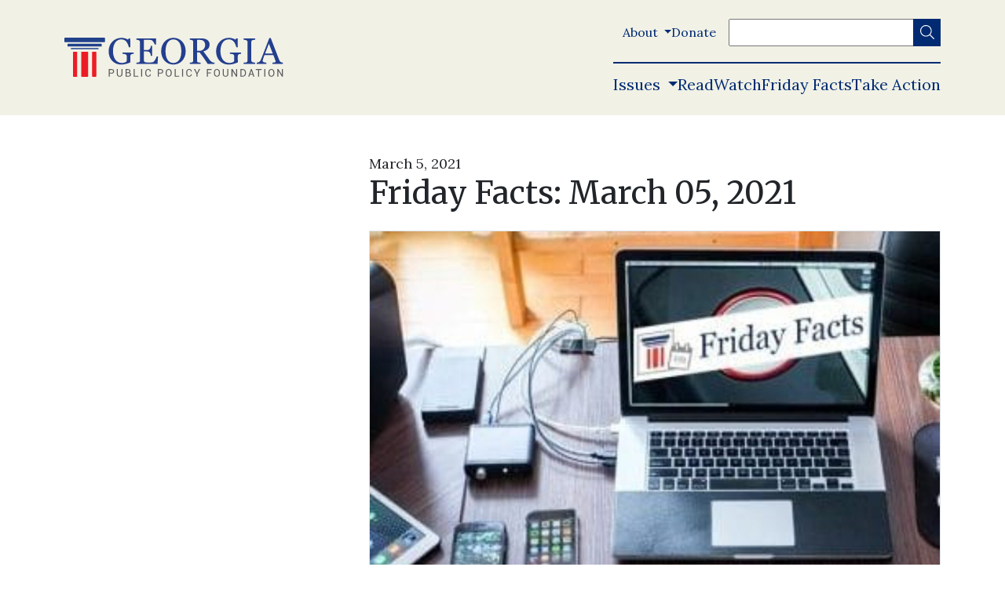

--- FILE ---
content_type: text/html; charset=UTF-8
request_url: https://www.georgiapolicy.org/news/friday-facts-march-05-2021/
body_size: 28830
content:


	<!doctype html>
<!--[if lt IE 9]><html class="no-js no-svg ie lt-ie9 lt-ie8 lt-ie7" lang="en-US"> <![endif]-->
<!--[if IE 9]><html class="no-js no-svg ie ie9 lt-ie9 lt-ie8" lang="en-US"> <![endif]-->
<!--[if gt IE 9]><!--><html class="no-js no-svg" lang="en-US"> <!--<![endif]-->
<head>
    <meta charset="UTF-8" />
    <meta name="description" content="Independent, Non-Partisan and Market-Oriented Policy Solutions">
    <meta http-equiv="Content-Type" content="text/html; charset=UTF-8" />
    <meta http-equiv="X-UA-Compatible" content="IE=edge">
<script type="text/javascript">
/* <![CDATA[ */
 var gform;gform||(document.addEventListener("gform_main_scripts_loaded",function(){gform.scriptsLoaded=!0}),window.addEventListener("DOMContentLoaded",function(){gform.domLoaded=!0}),gform={domLoaded:!1,scriptsLoaded:!1,initializeOnLoaded:function(o){gform.domLoaded&&gform.scriptsLoaded?o():!gform.domLoaded&&gform.scriptsLoaded?window.addEventListener("DOMContentLoaded",o):document.addEventListener("gform_main_scripts_loaded",o)},hooks:{action:{},filter:{}},addAction:function(o,n,r,t){gform.addHook("action",o,n,r,t)},addFilter:function(o,n,r,t){gform.addHook("filter",o,n,r,t)},doAction:function(o){gform.doHook("action",o,arguments)},applyFilters:function(o){return gform.doHook("filter",o,arguments)},removeAction:function(o,n){gform.removeHook("action",o,n)},removeFilter:function(o,n,r){gform.removeHook("filter",o,n,r)},addHook:function(o,n,r,t,i){null==gform.hooks[o][n]&&(gform.hooks[o][n]=[]);var e=gform.hooks[o][n];null==i&&(i=n+"_"+e.length),gform.hooks[o][n].push({tag:i,callable:r,priority:t=null==t?10:t})},doHook:function(n,o,r){var t;if(r=Array.prototype.slice.call(r,1),null!=gform.hooks[n][o]&&((o=gform.hooks[n][o]).sort(function(o,n){return o.priority-n.priority}),o.forEach(function(o){"function"!=typeof(t=o.callable)&&(t=window[t]),"action"==n?t.apply(null,r):r[0]=t.apply(null,r)})),"filter"==n)return r[0]},removeHook:function(o,n,t,i){var r;null!=gform.hooks[o][n]&&(r=(r=gform.hooks[o][n]).filter(function(o,n,r){return!!(null!=i&&i!=o.tag||null!=t&&t!=o.priority)}),gform.hooks[o][n]=r)}}); 
/* ]]> */
</script>

    <meta name="viewport" content="width=device-width, initial-scale=1">
    <meta name='robots' content='index, follow, max-image-preview:large, max-snippet:-1, max-video-preview:-1' />

<!-- Google Tag Manager for WordPress by gtm4wp.com -->
<script data-cfasync="false" data-pagespeed-no-defer>
	var gtm4wp_datalayer_name = "dataLayer";
	var dataLayer = dataLayer || [];
</script>
<!-- End Google Tag Manager for WordPress by gtm4wp.com -->
<!-- Social Warfare v4.5.6 https://warfareplugins.com - BEGINNING OF OUTPUT -->
<style>
	@font-face {
		font-family: "sw-icon-font";
		src:url("https://www.georgiapolicy.org/wp-content/plugins/social-warfare/assets/fonts/sw-icon-font.eot?ver=4.5.6");
		src:url("https://www.georgiapolicy.org/wp-content/plugins/social-warfare/assets/fonts/sw-icon-font.eot?ver=4.5.6#iefix") format("embedded-opentype"),
		url("https://www.georgiapolicy.org/wp-content/plugins/social-warfare/assets/fonts/sw-icon-font.woff?ver=4.5.6") format("woff"),
		url("https://www.georgiapolicy.org/wp-content/plugins/social-warfare/assets/fonts/sw-icon-font.ttf?ver=4.5.6") format("truetype"),
		url("https://www.georgiapolicy.org/wp-content/plugins/social-warfare/assets/fonts/sw-icon-font.svg?ver=4.5.6#1445203416") format("svg");
		font-weight: normal;
		font-style: normal;
		font-display:block;
	}
</style>
<!-- Social Warfare v4.5.6 https://warfareplugins.com - END OF OUTPUT -->


	<!-- This site is optimized with the Yoast SEO plugin v20.4 - https://yoast.com/wordpress/plugins/seo/ -->
	<title>Friday Facts: March 05, 2021 - Georgia Public Policy Foundation</title>
	<link rel="canonical" href="https://www.georgiapolicy.org/news/friday-facts-march-05-2021/" />
	<meta property="og:locale" content="en_US" />
	<meta property="og:type" content="article" />
	<meta property="og:title" content="Friday Facts: March 05, 2021 - Georgia Public Policy Foundation" />
	<meta property="og:url" content="https://www.georgiapolicy.org/news/friday-facts-march-05-2021/" />
	<meta property="og:site_name" content="Georgia Public Policy Foundation" />
	<meta property="article:publisher" content="https://www.facebook.com/GeorgiaPolicy/" />
	<meta property="article:modified_time" content="2021-07-23T17:45:31+00:00" />
	<meta property="og:image" content="https://www.georgiapolicy.org/wp-content/uploads/2021/07/FFlogo-e1570207318556.jpg" />
	<meta property="og:image:width" content="348" />
	<meta property="og:image:height" content="209" />
	<meta property="og:image:type" content="image/jpeg" />
	<meta name="twitter:card" content="summary_large_image" />
	<meta name="twitter:site" content="@georgiapolicy" />
	<meta name="twitter:label1" content="Est. reading time" />
	<meta name="twitter:data1" content="6 minutes" />
	<script type="application/ld+json" class="yoast-schema-graph">{"@context":"https://schema.org","@graph":[{"@type":"WebPage","@id":"https://www.georgiapolicy.org/news/friday-facts-march-05-2021/","url":"https://www.georgiapolicy.org/news/friday-facts-march-05-2021/","name":"Friday Facts: March 05, 2021 - Georgia Public Policy Foundation","isPartOf":{"@id":"https://www.georgiapolicy.org/#website"},"primaryImageOfPage":{"@id":"https://www.georgiapolicy.org/news/friday-facts-march-05-2021/#primaryimage"},"image":{"@id":"https://www.georgiapolicy.org/news/friday-facts-march-05-2021/#primaryimage"},"thumbnailUrl":"https://www.georgiapolicy.org/wp-content/uploads/2021/07/FFlogo-e1570207318556.jpg","datePublished":"2021-03-05T10:19:42+00:00","dateModified":"2021-07-23T17:45:31+00:00","breadcrumb":{"@id":"https://www.georgiapolicy.org/news/friday-facts-march-05-2021/#breadcrumb"},"inLanguage":"en-US","potentialAction":[{"@type":"ReadAction","target":["https://www.georgiapolicy.org/news/friday-facts-march-05-2021/"]}]},{"@type":"ImageObject","inLanguage":"en-US","@id":"https://www.georgiapolicy.org/news/friday-facts-march-05-2021/#primaryimage","url":"https://www.georgiapolicy.org/wp-content/uploads/2021/07/FFlogo-e1570207318556.jpg","contentUrl":"https://www.georgiapolicy.org/wp-content/uploads/2021/07/FFlogo-e1570207318556.jpg","width":348,"height":209},{"@type":"BreadcrumbList","@id":"https://www.georgiapolicy.org/news/friday-facts-march-05-2021/#breadcrumb","itemListElement":[{"@type":"ListItem","position":1,"name":"Home","item":"https://www.georgiapolicy.org/"},{"@type":"ListItem","position":2,"name":"Friday Facts: March 05, 2021"}]},{"@type":"WebSite","@id":"https://www.georgiapolicy.org/#website","url":"https://www.georgiapolicy.org/","name":"Georgia Public Policy Foundation","description":"Independent, Non-Partisan and Market-Oriented Policy Solutions","publisher":{"@id":"https://www.georgiapolicy.org/#organization"},"potentialAction":[{"@type":"SearchAction","target":{"@type":"EntryPoint","urlTemplate":"https://www.georgiapolicy.org/?s={search_term_string}"},"query-input":"required name=search_term_string"}],"inLanguage":"en-US"},{"@type":"Organization","@id":"https://www.georgiapolicy.org/#organization","name":"Georgia Public Policy Foundation","url":"https://www.georgiapolicy.org/","logo":{"@type":"ImageObject","inLanguage":"en-US","@id":"https://www.georgiapolicy.org/#/schema/logo/image/","url":"https://georgiapolicy.org/wp-content/uploads/2022/01/georgia-public-policy-foundation.png","contentUrl":"https://georgiapolicy.org/wp-content/uploads/2022/01/georgia-public-policy-foundation.png","width":1200,"height":630,"caption":"Georgia Public Policy Foundation"},"image":{"@id":"https://www.georgiapolicy.org/#/schema/logo/image/"},"sameAs":["https://www.facebook.com/GeorgiaPolicy/","https://twitter.com/georgiapolicy","https://www.instagram.com/georgiapolicy/"]}]}</script>
	<!-- / Yoast SEO plugin. -->


<link rel='dns-prefetch' href='//cdnjs.cloudflare.com' />
<link rel='dns-prefetch' href='//pro.fontawesome.com' />
<link rel='dns-prefetch' href='//fonts.googleapis.com' />
<link rel='dns-prefetch' href='//use.fontawesome.com' />
<link rel="alternate" type="application/rss+xml" title="Georgia Public Policy Foundation &raquo; Feed" href="https://www.georgiapolicy.org/feed/" />
<link rel="alternate" type="text/calendar" title="Georgia Public Policy Foundation &raquo; iCal Feed" href="https://www.georgiapolicy.org/events/?ical=1" />
		<!-- This site uses the Google Analytics by MonsterInsights plugin v9.11.1 - Using Analytics tracking - https://www.monsterinsights.com/ -->
							<script src="//www.googletagmanager.com/gtag/js?id=G-KG5M0S0PRK"  data-cfasync="false" data-wpfc-render="false" type="text/javascript" async></script>
			<script data-cfasync="false" data-wpfc-render="false" type="text/javascript">
				var mi_version = '9.11.1';
				var mi_track_user = true;
				var mi_no_track_reason = '';
								var MonsterInsightsDefaultLocations = {"page_location":"https:\/\/www.georgiapolicy.org\/news\/friday-facts-march-05-2021\/"};
								MonsterInsightsDefaultLocations.page_location = window.location.href;
								if ( typeof MonsterInsightsPrivacyGuardFilter === 'function' ) {
					var MonsterInsightsLocations = (typeof MonsterInsightsExcludeQuery === 'object') ? MonsterInsightsPrivacyGuardFilter( MonsterInsightsExcludeQuery ) : MonsterInsightsPrivacyGuardFilter( MonsterInsightsDefaultLocations );
				} else {
					var MonsterInsightsLocations = (typeof MonsterInsightsExcludeQuery === 'object') ? MonsterInsightsExcludeQuery : MonsterInsightsDefaultLocations;
				}

								var disableStrs = [
										'ga-disable-G-KG5M0S0PRK',
									];

				/* Function to detect opted out users */
				function __gtagTrackerIsOptedOut() {
					for (var index = 0; index < disableStrs.length; index++) {
						if (document.cookie.indexOf(disableStrs[index] + '=true') > -1) {
							return true;
						}
					}

					return false;
				}

				/* Disable tracking if the opt-out cookie exists. */
				if (__gtagTrackerIsOptedOut()) {
					for (var index = 0; index < disableStrs.length; index++) {
						window[disableStrs[index]] = true;
					}
				}

				/* Opt-out function */
				function __gtagTrackerOptout() {
					for (var index = 0; index < disableStrs.length; index++) {
						document.cookie = disableStrs[index] + '=true; expires=Thu, 31 Dec 2099 23:59:59 UTC; path=/';
						window[disableStrs[index]] = true;
					}
				}

				if ('undefined' === typeof gaOptout) {
					function gaOptout() {
						__gtagTrackerOptout();
					}
				}
								window.dataLayer = window.dataLayer || [];

				window.MonsterInsightsDualTracker = {
					helpers: {},
					trackers: {},
				};
				if (mi_track_user) {
					function __gtagDataLayer() {
						dataLayer.push(arguments);
					}

					function __gtagTracker(type, name, parameters) {
						if (!parameters) {
							parameters = {};
						}

						if (parameters.send_to) {
							__gtagDataLayer.apply(null, arguments);
							return;
						}

						if (type === 'event') {
														parameters.send_to = monsterinsights_frontend.v4_id;
							var hookName = name;
							if (typeof parameters['event_category'] !== 'undefined') {
								hookName = parameters['event_category'] + ':' + name;
							}

							if (typeof MonsterInsightsDualTracker.trackers[hookName] !== 'undefined') {
								MonsterInsightsDualTracker.trackers[hookName](parameters);
							} else {
								__gtagDataLayer('event', name, parameters);
							}
							
						} else {
							__gtagDataLayer.apply(null, arguments);
						}
					}

					__gtagTracker('js', new Date());
					__gtagTracker('set', {
						'developer_id.dZGIzZG': true,
											});
					if ( MonsterInsightsLocations.page_location ) {
						__gtagTracker('set', MonsterInsightsLocations);
					}
										__gtagTracker('config', 'G-KG5M0S0PRK', {"forceSSL":"true","link_attribution":"true"} );
										window.gtag = __gtagTracker;										(function () {
						/* https://developers.google.com/analytics/devguides/collection/analyticsjs/ */
						/* ga and __gaTracker compatibility shim. */
						var noopfn = function () {
							return null;
						};
						var newtracker = function () {
							return new Tracker();
						};
						var Tracker = function () {
							return null;
						};
						var p = Tracker.prototype;
						p.get = noopfn;
						p.set = noopfn;
						p.send = function () {
							var args = Array.prototype.slice.call(arguments);
							args.unshift('send');
							__gaTracker.apply(null, args);
						};
						var __gaTracker = function () {
							var len = arguments.length;
							if (len === 0) {
								return;
							}
							var f = arguments[len - 1];
							if (typeof f !== 'object' || f === null || typeof f.hitCallback !== 'function') {
								if ('send' === arguments[0]) {
									var hitConverted, hitObject = false, action;
									if ('event' === arguments[1]) {
										if ('undefined' !== typeof arguments[3]) {
											hitObject = {
												'eventAction': arguments[3],
												'eventCategory': arguments[2],
												'eventLabel': arguments[4],
												'value': arguments[5] ? arguments[5] : 1,
											}
										}
									}
									if ('pageview' === arguments[1]) {
										if ('undefined' !== typeof arguments[2]) {
											hitObject = {
												'eventAction': 'page_view',
												'page_path': arguments[2],
											}
										}
									}
									if (typeof arguments[2] === 'object') {
										hitObject = arguments[2];
									}
									if (typeof arguments[5] === 'object') {
										Object.assign(hitObject, arguments[5]);
									}
									if ('undefined' !== typeof arguments[1].hitType) {
										hitObject = arguments[1];
										if ('pageview' === hitObject.hitType) {
											hitObject.eventAction = 'page_view';
										}
									}
									if (hitObject) {
										action = 'timing' === arguments[1].hitType ? 'timing_complete' : hitObject.eventAction;
										hitConverted = mapArgs(hitObject);
										__gtagTracker('event', action, hitConverted);
									}
								}
								return;
							}

							function mapArgs(args) {
								var arg, hit = {};
								var gaMap = {
									'eventCategory': 'event_category',
									'eventAction': 'event_action',
									'eventLabel': 'event_label',
									'eventValue': 'event_value',
									'nonInteraction': 'non_interaction',
									'timingCategory': 'event_category',
									'timingVar': 'name',
									'timingValue': 'value',
									'timingLabel': 'event_label',
									'page': 'page_path',
									'location': 'page_location',
									'title': 'page_title',
									'referrer' : 'page_referrer',
								};
								for (arg in args) {
																		if (!(!args.hasOwnProperty(arg) || !gaMap.hasOwnProperty(arg))) {
										hit[gaMap[arg]] = args[arg];
									} else {
										hit[arg] = args[arg];
									}
								}
								return hit;
							}

							try {
								f.hitCallback();
							} catch (ex) {
							}
						};
						__gaTracker.create = newtracker;
						__gaTracker.getByName = newtracker;
						__gaTracker.getAll = function () {
							return [];
						};
						__gaTracker.remove = noopfn;
						__gaTracker.loaded = true;
						window['__gaTracker'] = __gaTracker;
					})();
									} else {
										console.log("");
					(function () {
						function __gtagTracker() {
							return null;
						}

						window['__gtagTracker'] = __gtagTracker;
						window['gtag'] = __gtagTracker;
					})();
									}
			</script>
							<!-- / Google Analytics by MonsterInsights -->
		<script type="text/javascript">
/* <![CDATA[ */
window._wpemojiSettings = {"baseUrl":"https:\/\/s.w.org\/images\/core\/emoji\/15.0.3\/72x72\/","ext":".png","svgUrl":"https:\/\/s.w.org\/images\/core\/emoji\/15.0.3\/svg\/","svgExt":".svg","source":{"concatemoji":"https:\/\/www.georgiapolicy.org\/wp-includes\/js\/wp-emoji-release.min.js?ver=6.5.5"}};
/*! This file is auto-generated */
!function(i,n){var o,s,e;function c(e){try{var t={supportTests:e,timestamp:(new Date).valueOf()};sessionStorage.setItem(o,JSON.stringify(t))}catch(e){}}function p(e,t,n){e.clearRect(0,0,e.canvas.width,e.canvas.height),e.fillText(t,0,0);var t=new Uint32Array(e.getImageData(0,0,e.canvas.width,e.canvas.height).data),r=(e.clearRect(0,0,e.canvas.width,e.canvas.height),e.fillText(n,0,0),new Uint32Array(e.getImageData(0,0,e.canvas.width,e.canvas.height).data));return t.every(function(e,t){return e===r[t]})}function u(e,t,n){switch(t){case"flag":return n(e,"\ud83c\udff3\ufe0f\u200d\u26a7\ufe0f","\ud83c\udff3\ufe0f\u200b\u26a7\ufe0f")?!1:!n(e,"\ud83c\uddfa\ud83c\uddf3","\ud83c\uddfa\u200b\ud83c\uddf3")&&!n(e,"\ud83c\udff4\udb40\udc67\udb40\udc62\udb40\udc65\udb40\udc6e\udb40\udc67\udb40\udc7f","\ud83c\udff4\u200b\udb40\udc67\u200b\udb40\udc62\u200b\udb40\udc65\u200b\udb40\udc6e\u200b\udb40\udc67\u200b\udb40\udc7f");case"emoji":return!n(e,"\ud83d\udc26\u200d\u2b1b","\ud83d\udc26\u200b\u2b1b")}return!1}function f(e,t,n){var r="undefined"!=typeof WorkerGlobalScope&&self instanceof WorkerGlobalScope?new OffscreenCanvas(300,150):i.createElement("canvas"),a=r.getContext("2d",{willReadFrequently:!0}),o=(a.textBaseline="top",a.font="600 32px Arial",{});return e.forEach(function(e){o[e]=t(a,e,n)}),o}function t(e){var t=i.createElement("script");t.src=e,t.defer=!0,i.head.appendChild(t)}"undefined"!=typeof Promise&&(o="wpEmojiSettingsSupports",s=["flag","emoji"],n.supports={everything:!0,everythingExceptFlag:!0},e=new Promise(function(e){i.addEventListener("DOMContentLoaded",e,{once:!0})}),new Promise(function(t){var n=function(){try{var e=JSON.parse(sessionStorage.getItem(o));if("object"==typeof e&&"number"==typeof e.timestamp&&(new Date).valueOf()<e.timestamp+604800&&"object"==typeof e.supportTests)return e.supportTests}catch(e){}return null}();if(!n){if("undefined"!=typeof Worker&&"undefined"!=typeof OffscreenCanvas&&"undefined"!=typeof URL&&URL.createObjectURL&&"undefined"!=typeof Blob)try{var e="postMessage("+f.toString()+"("+[JSON.stringify(s),u.toString(),p.toString()].join(",")+"));",r=new Blob([e],{type:"text/javascript"}),a=new Worker(URL.createObjectURL(r),{name:"wpTestEmojiSupports"});return void(a.onmessage=function(e){c(n=e.data),a.terminate(),t(n)})}catch(e){}c(n=f(s,u,p))}t(n)}).then(function(e){for(var t in e)n.supports[t]=e[t],n.supports.everything=n.supports.everything&&n.supports[t],"flag"!==t&&(n.supports.everythingExceptFlag=n.supports.everythingExceptFlag&&n.supports[t]);n.supports.everythingExceptFlag=n.supports.everythingExceptFlag&&!n.supports.flag,n.DOMReady=!1,n.readyCallback=function(){n.DOMReady=!0}}).then(function(){return e}).then(function(){var e;n.supports.everything||(n.readyCallback(),(e=n.source||{}).concatemoji?t(e.concatemoji):e.wpemoji&&e.twemoji&&(t(e.twemoji),t(e.wpemoji)))}))}((window,document),window._wpemojiSettings);
/* ]]> */
</script>
<link rel='stylesheet' id='tailwind-pp-plugin-css' href='https://www.georgiapolicy.org/wp-content/plugins/policypress//dist/tailwind.css?ver=6.5.5' type='text/css' media='all' />
<link rel='stylesheet' id='wp-quicklatex-format-css' href='https://www.georgiapolicy.org/wp-content/plugins/wp-quicklatex/css/quicklatex-format.css?ver=6.5.5' type='text/css' media='all' />
<style id='wp-emoji-styles-inline-css' type='text/css'>

	img.wp-smiley, img.emoji {
		display: inline !important;
		border: none !important;
		box-shadow: none !important;
		height: 1em !important;
		width: 1em !important;
		margin: 0 0.07em !important;
		vertical-align: -0.1em !important;
		background: none !important;
		padding: 0 !important;
	}
</style>
<link rel='stylesheet' id='wp-block-library-css' href='https://www.georgiapolicy.org/wp-includes/css/dist/block-library/style.min.css?ver=6.5.5' type='text/css' media='all' />
<link rel='stylesheet' id='civist_blocks_style-css' href='https://www.georgiapolicy.org/wp-content/plugins/civist/civist-wordpress-blocks-embed.css?ver=1bdc5b775f7478bc9ab8' type='text/css' media='all' />
<style id='font-awesome-svg-styles-default-inline-css' type='text/css'>
.svg-inline--fa {
  display: inline-block;
  height: 1em;
  overflow: visible;
  vertical-align: -.125em;
}
</style>
<link rel='stylesheet' id='font-awesome-svg-styles-css' href='https://www.georgiapolicy.org/wp-content/uploads/font-awesome/v5.15.4/css/svg-with-js.css' type='text/css' media='all' />
<style id='font-awesome-svg-styles-inline-css' type='text/css'>
   .wp-block-font-awesome-icon svg::before,
   .wp-rich-text-font-awesome-icon svg::before {content: unset;}
</style>
<style id='global-styles-inline-css' type='text/css'>
body{--wp--preset--color--black: #000000;--wp--preset--color--cyan-bluish-gray: #abb8c3;--wp--preset--color--white: #ffffff;--wp--preset--color--pale-pink: #f78da7;--wp--preset--color--vivid-red: #cf2e2e;--wp--preset--color--luminous-vivid-orange: #ff6900;--wp--preset--color--luminous-vivid-amber: #fcb900;--wp--preset--color--light-green-cyan: #7bdcb5;--wp--preset--color--vivid-green-cyan: #00d084;--wp--preset--color--pale-cyan-blue: #8ed1fc;--wp--preset--color--vivid-cyan-blue: #0693e3;--wp--preset--color--vivid-purple: #9b51e0;--wp--preset--color--light-background: var(--light-background);--wp--preset--color--dark-background: var(--dark-background);--wp--preset--gradient--vivid-cyan-blue-to-vivid-purple: linear-gradient(135deg,rgba(6,147,227,1) 0%,rgb(155,81,224) 100%);--wp--preset--gradient--light-green-cyan-to-vivid-green-cyan: linear-gradient(135deg,rgb(122,220,180) 0%,rgb(0,208,130) 100%);--wp--preset--gradient--luminous-vivid-amber-to-luminous-vivid-orange: linear-gradient(135deg,rgba(252,185,0,1) 0%,rgba(255,105,0,1) 100%);--wp--preset--gradient--luminous-vivid-orange-to-vivid-red: linear-gradient(135deg,rgba(255,105,0,1) 0%,rgb(207,46,46) 100%);--wp--preset--gradient--very-light-gray-to-cyan-bluish-gray: linear-gradient(135deg,rgb(238,238,238) 0%,rgb(169,184,195) 100%);--wp--preset--gradient--cool-to-warm-spectrum: linear-gradient(135deg,rgb(74,234,220) 0%,rgb(151,120,209) 20%,rgb(207,42,186) 40%,rgb(238,44,130) 60%,rgb(251,105,98) 80%,rgb(254,248,76) 100%);--wp--preset--gradient--blush-light-purple: linear-gradient(135deg,rgb(255,206,236) 0%,rgb(152,150,240) 100%);--wp--preset--gradient--blush-bordeaux: linear-gradient(135deg,rgb(254,205,165) 0%,rgb(254,45,45) 50%,rgb(107,0,62) 100%);--wp--preset--gradient--luminous-dusk: linear-gradient(135deg,rgb(255,203,112) 0%,rgb(199,81,192) 50%,rgb(65,88,208) 100%);--wp--preset--gradient--pale-ocean: linear-gradient(135deg,rgb(255,245,203) 0%,rgb(182,227,212) 50%,rgb(51,167,181) 100%);--wp--preset--gradient--electric-grass: linear-gradient(135deg,rgb(202,248,128) 0%,rgb(113,206,126) 100%);--wp--preset--gradient--midnight: linear-gradient(135deg,rgb(2,3,129) 0%,rgb(40,116,252) 100%);--wp--preset--font-size--small: 13px;--wp--preset--font-size--medium: 20px;--wp--preset--font-size--large: 36px;--wp--preset--font-size--x-large: 42px;--wp--preset--spacing--20: 0.44rem;--wp--preset--spacing--30: 0.67rem;--wp--preset--spacing--40: 1rem;--wp--preset--spacing--50: 1.5rem;--wp--preset--spacing--60: 2.25rem;--wp--preset--spacing--70: 3.38rem;--wp--preset--spacing--80: 5.06rem;--wp--preset--shadow--natural: 6px 6px 9px rgba(0, 0, 0, 0.2);--wp--preset--shadow--deep: 12px 12px 50px rgba(0, 0, 0, 0.4);--wp--preset--shadow--sharp: 6px 6px 0px rgba(0, 0, 0, 0.2);--wp--preset--shadow--outlined: 6px 6px 0px -3px rgba(255, 255, 255, 1), 6px 6px rgba(0, 0, 0, 1);--wp--preset--shadow--crisp: 6px 6px 0px rgba(0, 0, 0, 1);}body { margin: 0;--wp--style--global--content-size: 768px;--wp--style--global--wide-size: 1024px; }.wp-site-blocks > .alignleft { float: left; margin-right: 2em; }.wp-site-blocks > .alignright { float: right; margin-left: 2em; }.wp-site-blocks > .aligncenter { justify-content: center; margin-left: auto; margin-right: auto; }:where(.wp-site-blocks) > * { margin-block-start: 24px; margin-block-end: 0; }:where(.wp-site-blocks) > :first-child:first-child { margin-block-start: 0; }:where(.wp-site-blocks) > :last-child:last-child { margin-block-end: 0; }body { --wp--style--block-gap: 24px; }:where(body .is-layout-flow)  > :first-child:first-child{margin-block-start: 0;}:where(body .is-layout-flow)  > :last-child:last-child{margin-block-end: 0;}:where(body .is-layout-flow)  > *{margin-block-start: 24px;margin-block-end: 0;}:where(body .is-layout-constrained)  > :first-child:first-child{margin-block-start: 0;}:where(body .is-layout-constrained)  > :last-child:last-child{margin-block-end: 0;}:where(body .is-layout-constrained)  > *{margin-block-start: 24px;margin-block-end: 0;}:where(body .is-layout-flex) {gap: 24px;}:where(body .is-layout-grid) {gap: 24px;}body .is-layout-flow > .alignleft{float: left;margin-inline-start: 0;margin-inline-end: 2em;}body .is-layout-flow > .alignright{float: right;margin-inline-start: 2em;margin-inline-end: 0;}body .is-layout-flow > .aligncenter{margin-left: auto !important;margin-right: auto !important;}body .is-layout-constrained > .alignleft{float: left;margin-inline-start: 0;margin-inline-end: 2em;}body .is-layout-constrained > .alignright{float: right;margin-inline-start: 2em;margin-inline-end: 0;}body .is-layout-constrained > .aligncenter{margin-left: auto !important;margin-right: auto !important;}body .is-layout-constrained > :where(:not(.alignleft):not(.alignright):not(.alignfull)){max-width: var(--wp--style--global--content-size);margin-left: auto !important;margin-right: auto !important;}body .is-layout-constrained > .alignwide{max-width: var(--wp--style--global--wide-size);}body .is-layout-flex{display: flex;}body .is-layout-flex{flex-wrap: wrap;align-items: center;}body .is-layout-flex > *{margin: 0;}body .is-layout-grid{display: grid;}body .is-layout-grid > *{margin: 0;}body{padding-top: 0px;padding-right: 0px;padding-bottom: 0px;padding-left: 0px;}a:where(:not(.wp-element-button)){text-decoration: underline;}.wp-element-button, .wp-block-button__link{background-color: #32373c;border-width: 0;color: #fff;font-family: inherit;font-size: inherit;line-height: inherit;padding: calc(0.667em + 2px) calc(1.333em + 2px);text-decoration: none;}.has-black-color{color: var(--wp--preset--color--black) !important;}.has-cyan-bluish-gray-color{color: var(--wp--preset--color--cyan-bluish-gray) !important;}.has-white-color{color: var(--wp--preset--color--white) !important;}.has-pale-pink-color{color: var(--wp--preset--color--pale-pink) !important;}.has-vivid-red-color{color: var(--wp--preset--color--vivid-red) !important;}.has-luminous-vivid-orange-color{color: var(--wp--preset--color--luminous-vivid-orange) !important;}.has-luminous-vivid-amber-color{color: var(--wp--preset--color--luminous-vivid-amber) !important;}.has-light-green-cyan-color{color: var(--wp--preset--color--light-green-cyan) !important;}.has-vivid-green-cyan-color{color: var(--wp--preset--color--vivid-green-cyan) !important;}.has-pale-cyan-blue-color{color: var(--wp--preset--color--pale-cyan-blue) !important;}.has-vivid-cyan-blue-color{color: var(--wp--preset--color--vivid-cyan-blue) !important;}.has-vivid-purple-color{color: var(--wp--preset--color--vivid-purple) !important;}.has-light-background-color{color: var(--wp--preset--color--light-background) !important;}.has-dark-background-color{color: var(--wp--preset--color--dark-background) !important;}.has-black-background-color{background-color: var(--wp--preset--color--black) !important;}.has-cyan-bluish-gray-background-color{background-color: var(--wp--preset--color--cyan-bluish-gray) !important;}.has-white-background-color{background-color: var(--wp--preset--color--white) !important;}.has-pale-pink-background-color{background-color: var(--wp--preset--color--pale-pink) !important;}.has-vivid-red-background-color{background-color: var(--wp--preset--color--vivid-red) !important;}.has-luminous-vivid-orange-background-color{background-color: var(--wp--preset--color--luminous-vivid-orange) !important;}.has-luminous-vivid-amber-background-color{background-color: var(--wp--preset--color--luminous-vivid-amber) !important;}.has-light-green-cyan-background-color{background-color: var(--wp--preset--color--light-green-cyan) !important;}.has-vivid-green-cyan-background-color{background-color: var(--wp--preset--color--vivid-green-cyan) !important;}.has-pale-cyan-blue-background-color{background-color: var(--wp--preset--color--pale-cyan-blue) !important;}.has-vivid-cyan-blue-background-color{background-color: var(--wp--preset--color--vivid-cyan-blue) !important;}.has-vivid-purple-background-color{background-color: var(--wp--preset--color--vivid-purple) !important;}.has-light-background-background-color{background-color: var(--wp--preset--color--light-background) !important;}.has-dark-background-background-color{background-color: var(--wp--preset--color--dark-background) !important;}.has-black-border-color{border-color: var(--wp--preset--color--black) !important;}.has-cyan-bluish-gray-border-color{border-color: var(--wp--preset--color--cyan-bluish-gray) !important;}.has-white-border-color{border-color: var(--wp--preset--color--white) !important;}.has-pale-pink-border-color{border-color: var(--wp--preset--color--pale-pink) !important;}.has-vivid-red-border-color{border-color: var(--wp--preset--color--vivid-red) !important;}.has-luminous-vivid-orange-border-color{border-color: var(--wp--preset--color--luminous-vivid-orange) !important;}.has-luminous-vivid-amber-border-color{border-color: var(--wp--preset--color--luminous-vivid-amber) !important;}.has-light-green-cyan-border-color{border-color: var(--wp--preset--color--light-green-cyan) !important;}.has-vivid-green-cyan-border-color{border-color: var(--wp--preset--color--vivid-green-cyan) !important;}.has-pale-cyan-blue-border-color{border-color: var(--wp--preset--color--pale-cyan-blue) !important;}.has-vivid-cyan-blue-border-color{border-color: var(--wp--preset--color--vivid-cyan-blue) !important;}.has-vivid-purple-border-color{border-color: var(--wp--preset--color--vivid-purple) !important;}.has-light-background-border-color{border-color: var(--wp--preset--color--light-background) !important;}.has-dark-background-border-color{border-color: var(--wp--preset--color--dark-background) !important;}.has-vivid-cyan-blue-to-vivid-purple-gradient-background{background: var(--wp--preset--gradient--vivid-cyan-blue-to-vivid-purple) !important;}.has-light-green-cyan-to-vivid-green-cyan-gradient-background{background: var(--wp--preset--gradient--light-green-cyan-to-vivid-green-cyan) !important;}.has-luminous-vivid-amber-to-luminous-vivid-orange-gradient-background{background: var(--wp--preset--gradient--luminous-vivid-amber-to-luminous-vivid-orange) !important;}.has-luminous-vivid-orange-to-vivid-red-gradient-background{background: var(--wp--preset--gradient--luminous-vivid-orange-to-vivid-red) !important;}.has-very-light-gray-to-cyan-bluish-gray-gradient-background{background: var(--wp--preset--gradient--very-light-gray-to-cyan-bluish-gray) !important;}.has-cool-to-warm-spectrum-gradient-background{background: var(--wp--preset--gradient--cool-to-warm-spectrum) !important;}.has-blush-light-purple-gradient-background{background: var(--wp--preset--gradient--blush-light-purple) !important;}.has-blush-bordeaux-gradient-background{background: var(--wp--preset--gradient--blush-bordeaux) !important;}.has-luminous-dusk-gradient-background{background: var(--wp--preset--gradient--luminous-dusk) !important;}.has-pale-ocean-gradient-background{background: var(--wp--preset--gradient--pale-ocean) !important;}.has-electric-grass-gradient-background{background: var(--wp--preset--gradient--electric-grass) !important;}.has-midnight-gradient-background{background: var(--wp--preset--gradient--midnight) !important;}.has-small-font-size{font-size: var(--wp--preset--font-size--small) !important;}.has-medium-font-size{font-size: var(--wp--preset--font-size--medium) !important;}.has-large-font-size{font-size: var(--wp--preset--font-size--large) !important;}.has-x-large-font-size{font-size: var(--wp--preset--font-size--x-large) !important;}
.wp-block-navigation a:where(:not(.wp-element-button)){color: inherit;}
.wp-block-pullquote{font-size: 1.5em;line-height: 1.6;}
</style>
<link rel='stylesheet' id='eeb-css-frontend-css' href='https://www.georgiapolicy.org/wp-content/plugins/email-encoder-bundle/core/includes/assets/css/style.css?ver=251206-52154' type='text/css' media='all' />
<link rel='stylesheet' id='fancybox-for-wp-css' href='https://www.georgiapolicy.org/wp-content/plugins/fancybox-for-wordpress/assets/css/fancybox.css?ver=1.3.4' type='text/css' media='all' />
<link rel='stylesheet' id='tnado_hidefi_styles-css' href='https://www.georgiapolicy.org/wp-content/plugins/hide-featured-image-on-all-single-pagepost//tnado-styles.css?ver=6.5.5' type='text/css' media='all' />
<link rel='stylesheet' id='rmp-material-icons-css' href='https://fonts.googleapis.com/icon?family=Material+Icons&#038;ver=4.1.1' type='text/css' media='all' />
<link rel='stylesheet' id='rmp-font-awesome-css' href='https://use.fontawesome.com/releases/v5.13.0/css/all.css?ver=4.1.1' type='text/css' media='all' />
<link rel='stylesheet' id='rmp-glyph-icons-css' href='https://www.georgiapolicy.org/wp-content/plugins/responsive-menu-pro/v4.0.0/assets/admin/scss/glyphicons.css?ver=4.1.1' type='text/css' media='all' />
<link rel='stylesheet' id='dashicons-css' href='https://www.georgiapolicy.org/wp-includes/css/dashicons.min.css?ver=6.5.5' type='text/css' media='all' />
<link rel='stylesheet' id='rmp-menu-dynamic-styles-css' href='https://www.georgiapolicy.org/wp-content/uploads/rmp-menu/css/rmp-menu.css?ver=1764997575' type='text/css' media='all' />
<link rel='stylesheet' id='social_warfare-css' href='https://www.georgiapolicy.org/wp-content/plugins/social-warfare/assets/css/style.min.css?ver=4.5.6' type='text/css' media='all' />
<link rel='stylesheet' id='tailwind-css' href='https://www.georgiapolicy.org/wp-content/themes/policypress/dist/tailwind.css?ver=6.5.5' type='text/css' media='all' />
<script type="text/javascript" src="https://www.georgiapolicy.org/wp-content/plugins/google-analytics-for-wordpress/assets/js/frontend-gtag.min.js?ver=9.11.1" id="monsterinsights-frontend-script-js" async="async" data-wp-strategy="async"></script>
<script data-cfasync="false" data-wpfc-render="false" type="text/javascript" id='monsterinsights-frontend-script-js-extra'>/* <![CDATA[ */
var monsterinsights_frontend = {"js_events_tracking":"true","download_extensions":"doc,pdf,ppt,zip,xls,docx,pptx,xlsx","inbound_paths":"[{\"path\":\"\\\/go\\\/\",\"label\":\"affiliate\"},{\"path\":\"\\\/recommend\\\/\",\"label\":\"affiliate\"}]","home_url":"https:\/\/www.georgiapolicy.org","hash_tracking":"false","v4_id":"G-KG5M0S0PRK"};/* ]]> */
</script>
<script type="text/javascript" src="https://www.georgiapolicy.org/wp-includes/js/jquery/jquery.min.js?ver=3.7.1" id="jquery-core-js"></script>
<script type="text/javascript" src="https://www.georgiapolicy.org/wp-includes/js/jquery/jquery-migrate.min.js?ver=3.4.1" id="jquery-migrate-js"></script>
<script type="text/javascript" src="https://www.georgiapolicy.org/wp-content/plugins/email-encoder-bundle/core/includes/assets/js/custom.js?ver=251206-52154" id="eeb-js-frontend-js"></script>
<script type="text/javascript" src="https://www.georgiapolicy.org/wp-content/plugins/fancybox-for-wordpress/assets/js/purify.min.js?ver=1.3.4" id="purify-js"></script>
<script type="text/javascript" src="https://www.georgiapolicy.org/wp-content/plugins/fancybox-for-wordpress/assets/js/jquery.fancybox.js?ver=1.3.4" id="fancybox-for-wp-js"></script>
<script defer crossorigin="anonymous" integrity="sha384-8nTbev/iV1sg3ESYOAkRPRDMDa5s0sknqroAe9z4DiM+WDr1i/VKi5xLWsn87Car" type="text/javascript" src="https://pro.fontawesome.com/releases/v5.15.4/js/all.js" id="font-awesome-official-js"></script>
<script defer crossorigin="anonymous" integrity="sha384-9lueRrgA8PnJBSmeS0/jHPFpZZ/hC/7n/XNQhCroAsZSoTtaEj6Q+ewHcpgFPqFw" type="text/javascript" src="https://pro.fontawesome.com/releases/v5.15.4/js/v4-shims.js" id="font-awesome-official-v4shim-js"></script>
<script type="text/javascript" src="https://www.georgiapolicy.org/wp-content/plugins/wp-quicklatex/js/wp-quicklatex-frontend.js?ver=1.0" id="wp-quicklatex-frontend-js"></script>
<link rel="https://api.w.org/" href="https://www.georgiapolicy.org/wp-json/" /><link rel="alternate" type="application/json" href="https://www.georgiapolicy.org/wp-json/wp/v2/news/9371" /><link rel='shortlink' href='https://www.georgiapolicy.org/?p=9371' />
<link rel="alternate" type="application/json+oembed" href="https://www.georgiapolicy.org/wp-json/oembed/1.0/embed?url=https%3A%2F%2Fwww.georgiapolicy.org%2Fnews%2Ffriday-facts-march-05-2021%2F" />
<link rel="alternate" type="text/xml+oembed" href="https://www.georgiapolicy.org/wp-json/oembed/1.0/embed?url=https%3A%2F%2Fwww.georgiapolicy.org%2Fnews%2Ffriday-facts-march-05-2021%2F&#038;format=xml" />

<!-- Fancybox for WordPress v3.3.7 -->
<style type="text/css">
	.fancybox-slide--image .fancybox-content{background-color: #FFFFFF}div.fancybox-caption{display:none !important;}
	
	img.fancybox-image{border-width:10px;border-color:#FFFFFF;border-style:solid;}
	div.fancybox-bg{background-color:rgba(102,102,102,0.3);opacity:1 !important;}div.fancybox-content{border-color:#FFFFFF}
	div#fancybox-title{background-color:#FFFFFF}
	div.fancybox-content{background-color:#FFFFFF}
	div#fancybox-title-inside{color:#333333}
	
	
	
	div.fancybox-caption p.caption-title{display:inline-block}
	div.fancybox-caption p.caption-title{font-size:14px}
	div.fancybox-caption p.caption-title{color:#333333}
	div.fancybox-caption {color:#333333}div.fancybox-caption p.caption-title {background:#fff; width:auto;padding:10px 30px;}div.fancybox-content p.caption-title{color:#333333;margin: 0;padding: 5px 0;}
</style><script type="text/javascript">
	jQuery(function () {

		var mobileOnly = false;
		
		if (mobileOnly) {
			return;
		}

		jQuery.fn.getTitle = function () { // Copy the title of every IMG tag and add it to its parent A so that fancybox can show titles
			var arr = jQuery("a[data-fancybox]");jQuery.each(arr, function() {var title = jQuery(this).children("img").attr("title") || '';var figCaptionHtml = jQuery(this).next("figcaption").html() || '';var processedCaption = figCaptionHtml;if (figCaptionHtml.length && typeof DOMPurify === 'function') {processedCaption = DOMPurify.sanitize(figCaptionHtml, {USE_PROFILES: {html: true}});} else if (figCaptionHtml.length) {processedCaption = jQuery("<div>").text(figCaptionHtml).html();}var newTitle = title;if (processedCaption.length) {newTitle = title.length ? title + " " + processedCaption : processedCaption;}if (newTitle.length) {jQuery(this).attr("title", newTitle);}});		}

		// Supported file extensions

				var thumbnails = jQuery("a:has(img)").not(".nolightbox").not('.envira-gallery-link').not('.ngg-simplelightbox').filter(function () {
			return /\.(jpe?g|png|gif|mp4|webp|bmp|pdf)(\?[^/]*)*$/i.test(jQuery(this).attr('href'))
		});
		

		// Add data-type iframe for links that are not images or videos.
		var iframeLinks = jQuery('.fancyboxforwp').filter(function () {
			return !/\.(jpe?g|png|gif|mp4|webp|bmp|pdf)(\?[^/]*)*$/i.test(jQuery(this).attr('href'))
		}).filter(function () {
			return !/vimeo|youtube/i.test(jQuery(this).attr('href'))
		});
		iframeLinks.attr({"data-type": "iframe"}).getTitle();

				// Gallery All
		thumbnails.addClass("fancyboxforwp").attr("data-fancybox", "gallery").getTitle();
		iframeLinks.attr({"data-fancybox": "gallery"}).getTitle();

		// Gallery type NONE
		
		// Call fancybox and apply it on any link with a rel atribute that starts with "fancybox", with the options set on the admin panel
		jQuery("a.fancyboxforwp").fancyboxforwp({
			loop: false,
			smallBtn: false,
			zoomOpacity: "auto",
			animationEffect: "fade",
			animationDuration: 500,
			transitionEffect: "fade",
			transitionDuration: "300",
			overlayShow: true,
			overlayOpacity: "0.3",
			titleShow: true,
			titlePosition: "inside",
			keyboard: true,
			showCloseButton: false,
			arrows: true,
			clickContent:false,
			clickSlide: "close",
			mobile: {
				clickContent: function (current, event) {
					return current.type === "image" ? "toggleControls" : false;
				},
				clickSlide: function (current, event) {
					return current.type === "image" ? "close" : "close";
				},
			},
			wheel: false,
			toolbar: true,
			preventCaptionOverlap: true,
			onInit: function() { },			onDeactivate
	: function() { },		beforeClose: function() { },			afterShow: function(instance) { jQuery( ".fancybox-image" ).on("click", function( ){ ( instance.isScaledDown() ) ? instance.scaleToActual() : instance.scaleToFit() }) },				afterClose: function() { },					caption : function( instance, item ) {var title = "";if("undefined" != typeof jQuery(this).context ){var title = jQuery(this).context.title;} else { var title = ("undefined" != typeof jQuery(this).attr("title")) ? jQuery(this).attr("title") : false;}var caption = jQuery(this).data('caption') || '';if ( item.type === 'image' && title.length ) {caption = (caption.length ? caption + '<br />' : '') + '<p class="caption-title">'+jQuery("<div>").text(title).html()+'</p>' ;}if (typeof DOMPurify === "function" && caption.length) { return DOMPurify.sanitize(caption, {USE_PROFILES: {html: true}}); } else { return jQuery("<div>").text(caption).html(); }},
		afterLoad : function( instance, current ) {var captionContent = current.opts.caption || '';var sanitizedCaptionString = '';if (typeof DOMPurify === 'function' && captionContent.length) {sanitizedCaptionString = DOMPurify.sanitize(captionContent, {USE_PROFILES: {html: true}});} else if (captionContent.length) { sanitizedCaptionString = jQuery("<div>").text(captionContent).html();}if (sanitizedCaptionString.length) { current.$content.append(jQuery('<div class=\"fancybox-custom-caption inside-caption\" style=\" position: absolute;left:0;right:0;color:#000;margin:0 auto;bottom:0;text-align:center;background-color:#FFFFFF \"></div>').html(sanitizedCaptionString)); }},
			})
		;

			})
</script>
<!-- END Fancybox for WordPress -->

  <script>
    (function($) {
      $(document).on('facetwp-refresh', function() {
        if (FWP.soft_refresh == true) {
          FWP.enable_scroll = true;
        } else {
          FWP.enable_scroll = false;
        }
      });
      $(document).on('facetwp-loaded', function() {
        if (FWP.enable_scroll == true) {
          $('html, body').animate({
            scrollTop: 0
          }, 500);
        }
      });
    })(jQuery);
  </script>

<meta name="generator" content="Youtube Showcase v3.5.1 - https://emdplugins.com" />
<meta name="tec-api-version" content="v1"><meta name="tec-api-origin" content="https://www.georgiapolicy.org"><link rel="alternate" href="https://www.georgiapolicy.org/wp-json/tribe/events/v1/" />
<!-- Google Tag Manager for WordPress by gtm4wp.com -->
<!-- GTM Container placement set to automatic -->
<script data-cfasync="false" data-pagespeed-no-defer>
	var dataLayer_content = {"pagePostType":"news","pagePostType2":"single-news","pagePostAuthor":"Georgia Public Policy Foundation"};
	dataLayer.push( dataLayer_content );
</script>
<script data-cfasync="false" data-pagespeed-no-defer>
(function(w,d,s,l,i){w[l]=w[l]||[];w[l].push({'gtm.start':
new Date().getTime(),event:'gtm.js'});var f=d.getElementsByTagName(s)[0],
j=d.createElement(s),dl=l!='dataLayer'?'&l='+l:'';j.async=true;j.src=
'//www.googletagmanager.com/gtm.js?id='+i+dl;f.parentNode.insertBefore(j,f);
})(window,document,'script','dataLayer','GTM-KVWLF6Q');
</script>
<!-- End Google Tag Manager for WordPress by gtm4wp.com -->  <script>
    (function($) {
      document.addEventListener('facetwp-loaded', function() {
        $.each(FWP.settings.num_choices, function(key, val) {
          // assuming each facet is wrapped within a "facet-wrap" container element
          // this may need to change depending on your setup, for example:
          // change ".facet-wrap" to ".widget" if using WP text widgets
          var $facet = $('.facetwp-facet-' + key);
          var $wrap = $facet.closest('.facet-wrap');
          var $flyout = $facet.closest('.flyout-row');
          if ($wrap.length || $flyout.length) {
            var $which = $wrap.length ? $wrap : $flyout;
            (0 === val) ? $which.hide(): $which.show();
          }
        });
      });
    })(jQuery);
  </script>
  <script>
    (function($) {
      $(document).on('facetwp-loaded', function() {
        $('.facetwp-facet').each(function() {
          var facet = $(this);
          var facet_name = facet.attr('data-name');
          var facet_type = facet.attr('data-type');
          var facet_label = FWP.settings.labels[facet_name];
          if (facet_type !== 'pager' && facet_type !== 'sort') {
            if (facet.closest('.facet-wrap').length < 1 && facet.closest('.facetwp-flyout').length < 1) {
              facet.wrap('<div class="facet-wrap"></div>');
              facet.before('<h3 class="facet-label">' + facet_label + '</h3>');
            }
          }
        });
      });
    })(jQuery);
  </script>
		<style type="text/css" id="wp-custom-css">
			/** list on the support our work page **/
.post-type-page li {
	margin-bottom: 0.0rem;
}

.underline-links a {
	text-decoration: underline;
}

.menu-item-12875 a {
	font-weight: 700 !important;
	color: #ed1c24 !important;
}

.form-wrapper h3 {
      margin-bottom: 0.75rem !important;

}

.form-wrapper .description, .form-wrapper .link {
      font-size: 1.0rem !important;

}

.people-block .person-title {
    line-height: 1.2 !important;
}

.home-banner {
  width: 100vw; /* Sets width to 100% of the viewport width */
  max-width: 100vw;
  position: relative;
  left: 50%;
  right: 50%;
  margin-left: -50vw;
  margin-right: -50vw;
}		</style>
		
    <link rel="author" href="https://www.georgiapolicy.org/wp-content/themes/policypress/humans.txt" />
    <link rel="profile" href="https://gmpg.org/xfn/11">
    <link rel="stylesheet" href="https://www.georgiapolicy.org/wp-content/themes/policypress/style.css?v=15" type="text/css" media="screen,print" />
    <link rel="icon" 
      type="image/png" 
      href="https://www.georgiapolicy.org/wp-content/uploads/2021/09/apple-touch-icon.png">
		<style>
  :root { --primary-color: #002b72; --header-color: #f1f1e6; --navigation-color: #002b72; --body-link-color: #000; --body-accent-color: #002b72; --body-font: Lora; --heading-font: Merriweather; --light-background: #f1f1e6; --light-text: #222222; --dark-background: #002b72; --dark-text: #ffffff; --light-secondary-text: #002b72; --dark-secondary-text: #bbc7ff; --dark-buttons-background: #bbc7ff; --light-buttons-background: #002b72; --dark-buttons-text: #002b72; --light-buttons-text: #bbc7ff; --logo-height: 50px; --footer-background: #002b72; --footer-text: #ffffff; --footer-social-link: #ffffff; --footer-link-color: #ffffff; }
</style>

									<link
				rel="stylesheet"
				type="text/css"
				href="https://fonts.googleapis.com/css?family=Lora:400,600,700"
			/>
			<link
				rel="stylesheet"
				type="text/css"
				href="https://fonts.googleapis.com/css?family=Merriweather:400,600,700"
			/>
		</head>
	
	<body class="news-template-default single single-news postid-9371 wp-embed-responsive news-friday-facts-march-05-2021 tribe-no-js" data-template="base.twig">
		<a class="skip-link screen-reader-text" href="#content">Skip to content</a>
		
		<header class="header navbar">
		<div class="container">
						<div class="navbar-brand"><a href="/" class="logo" aria-label="Home"><img src="https://www.georgiapolicy.org/wp-content/uploads/2021/08/georgia-1.svg" alt="Georgia Public Policy Foundation home" /></a></div>
			<div class="navs">
					<div class="aux-nav-wrapper-container">
						<div class="aux-nav-wrapper nav-menu">
							<nav id="nav-aux" class="" aria-label="Secondary">
								  <ul class="nav navbar-nav">
                  <li class="dropdown">
          <a href="#"
            class="dropdown-toggle"
            data-bs-toggle="dropdown"
            role="button"
            aria-haspopup="true"
            aria-expanded="false">
            About <span class="caret"></span>
          </a>
          <ul class="dropdown-menu">
                          <li>
                <a href="https://www.georgiapolicy.org/ourstory/" class="dropdown-item">
                  <span data-letters="Our Story">
                    Our Story
                  </span>
                </a>
              </li>
                          <li>
                <a href="https://www.georgiapolicy.org/our-team/" class="dropdown-item">
                  <span data-letters="Our Team">
                    Our Team
                  </span>
                </a>
              </li>
                          <li>
                <a href="https://www.georgiapolicy.org/ourimpacttest/" class="dropdown-item">
                  <span data-letters="Our Impact">
                    Our Impact
                  </span>
                </a>
              </li>
                          <li>
                <a href="https://www.georgiapolicy.org/jobs/" class="dropdown-item">
                  <span data-letters="Jobs">
                    Jobs
                  </span>
                </a>
              </li>
                      </ul>
        </li>
                        <li class=" menu-item menu-item-type-post_type menu-item-object-page menu-item-17472">
          <a href="https://www.georgiapolicy.org/donate/">
            <span data-letters="Donate">Donate</span>
          </a>

                  </li>
            </ul>
							</nav>
							<form role="search" method="get" id="searchform" class="searchform" action="/search/">
								<input type="text" value="" name="_search" id="_search" aria-label="Search" />
								<label class="accessibility-hidden" for="_search">Search</label>
								<button class="search-submit" aria-label="Search" type="submit" id="searchsubmit"><i class="fal fa-search"></i></button>
							</form>
				</div>
			<nav id="nav-main" class="nav-menu" aria-label="Primary">
				  <ul class="nav navbar-nav">
                  <li class="dropdown">
          <a href="#"
            class="dropdown-toggle"
            data-bs-toggle="dropdown"
            role="button"
            aria-haspopup="true"
            aria-expanded="false">
            Issues <span class="caret"></span>
          </a>
          <ul class="dropdown-menu">
                          <li>
                <a href="https://www.georgiapolicy.org/publications/guide2024/" class="dropdown-item">
                  <span data-letters="Guide to the Issues">
                    Guide to the Issues
                  </span>
                </a>
              </li>
                          <li>
                <a href="https://www.georgiapolicy.org/issues/education/" class="dropdown-item">
                  <span data-letters="Education">
                    Education
                  </span>
                </a>
              </li>
                          <li>
                <a href="https://www.georgiapolicy.org/issues/government-accountability/" class="dropdown-item">
                  <span data-letters="Government Accountability">
                    Government Accountability
                  </span>
                </a>
              </li>
                          <li>
                <a href="https://www.georgiapolicy.org/issues/health-care/" class="dropdown-item">
                  <span data-letters="Health Care">
                    Health Care
                  </span>
                </a>
              </li>
                          <li>
                <a href="https://www.georgiapolicy.org/issues/housing/" class="dropdown-item">
                  <span data-letters="Housing">
                    Housing
                  </span>
                </a>
              </li>
                          <li>
                <a href="https://www.georgiapolicy.org/issues/regulation-reform/" class="dropdown-item">
                  <span data-letters="Regulation Reform">
                    Regulation Reform
                  </span>
                </a>
              </li>
                          <li>
                <a href="https://www.georgiapolicy.org/issues/taxes-spending/" class="dropdown-item">
                  <span data-letters="Taxes &#038; Spending">
                    Taxes &#038; Spending
                  </span>
                </a>
              </li>
                          <li>
                <a href="https://www.georgiapolicy.org/issues/tech/" class="dropdown-item">
                  <span data-letters="Tech">
                    Tech
                  </span>
                </a>
              </li>
                          <li>
                <a href="https://www.georgiapolicy.org/issues/tort-reform/" class="dropdown-item">
                  <span data-letters="Tort Reform">
                    Tort Reform
                  </span>
                </a>
              </li>
                          <li>
                <a href="https://www.georgiapolicy.org/issues/transportation/" class="dropdown-item">
                  <span data-letters="Transportation">
                    Transportation
                  </span>
                </a>
              </li>
                      </ul>
        </li>
                        <li class=" menu-item menu-item-type-post_type menu-item-object-page menu-item-12889">
          <a href="https://www.georgiapolicy.org/latest/">
            <span data-letters="Read">Read</span>
          </a>

                  </li>
                        <li class=" menu-item menu-item-type-post_type menu-item-object-page menu-item-17470">
          <a href="https://www.georgiapolicy.org/watch/">
            <span data-letters="Watch">Watch</span>
          </a>

                  </li>
                        <li class=" menu-item menu-item-type-post_type menu-item-object-page menu-item-12890">
          <a href="https://www.georgiapolicy.org/fridayfacts/">
            <span data-letters="Friday Facts">Friday Facts</span>
          </a>

                  </li>
                        <li class=" menu-item menu-item-type-post_type menu-item-object-page menu-item-17299">
          <a href="https://www.georgiapolicy.org/take-action/">
            <span data-letters="Take Action">Take Action</span>
          </a>

                  </li>
            </ul>
			</nav>
				</div>
	</header>
		<div id="content" class="content-wrapper container">
						


<div class="row gx-5">
  <aside class="col-md-4 sidebar">
  
  
                                
  
    
  
  </aside>
  <main class="col-md-8">
          <time datetime="2021-03-05 00:00:00">March 5, 2021</time><h1 class="article-h1 mb-4">
  Friday Facts: March 05, 2021</span>
</h1>
    <div class="article-content">
      <img class="img-thumbnail featured-image" src=https://www.georgiapolicy.org/wp-content/uploads/2021/07/FFlogo-e1570207318556-1452x0-c-default.jpg alt="" />      <p><b><i>It’s Friday! </i></b></p>
<p><b>Memory Lane</b>: As the Georgia Public Policy Foundation celebrates its 30th anniversary in 2021, this article from 1992 is a reminder that many of the issues that concerned Georgians 30 years ago continue to be worrisome today – among them, taxes, education options and politics vs. good policy. It’s no wonder that, nearly 30 years later, these issues remain on the Foundation’s front burner.</p>
<p><img loading="lazy" decoding="async" class="aligncenter wp-image-24102 size-large" src="https://live-gppf.pantheonsite.io/wp-content/uploads/2021/07/ff0305-733x1024.jpg" alt="" width="733" height="1024" /></p>
<p><b><i>Quotes of Note</i></b></p>
<p>“As I’ve said throughout my tenure as governor and secretary of state I <a href="https://www.facebook.com/GovKemp/videos/757794648183307">think it should be easy to vote and hard to cheat</a> and we should have secure, accessible, fair elections in Georgia.” – <b>Brian Kemp</b>, Governor of Georgia</p>
<p>“<a href="https://www.cnsnews.com/commentary/stephen-moore/stephen-moore-climate-change-alarmism-takes-another-big-hit?mc_cid=4c85470a4b&amp;mc_eid=60012155c8">Is there more ‘oomph’ from severe weather events</a> now than in the past? Generally, no. The historical evidence shows 1) there are no more severe events than there were 50 years ago or 100 years ago (the period for which we have reliable data) and 2) the percentage of people in the world who die from extreme weather events, such as monsoons, forest fires, high temperatures, frigid winters, hurricanes, and tornadoes, has been consistently falling for at least a century and is lower today than any time in human history.” – <b>Stephen Moore</b></p>
<p><b><i>Legislature</i></b></p>
<p><b>Crossover Day</b>: Monday is Day 28 of the Georgia legislative session. Known as Crossover Day, it’s the deadline for a bill to pass at least one chamber to be considered before the session ends.</p>
<p><b>Elections</b>: The Georgia Senate is considering a 66-page <a href="https://www.legis.ga.gov/legislation/59831">elections omnibus bill</a> that passed the House Monday by a 97-72 vote. The bill’s sponsor, Rep. Barry Fleming, is chairman of the House Special Committee on Election Integrity. He said the measure “is designed to begin <a href="https://www.fox5atlanta.com/news/georgia-house-approves-election-reform-legislation">to bring back the confidence of our voters</a> into our election system” while Democrats said it would unfairly affect and disenfranchise minority voters. A <a href="https://www.legis.ga.gov/legislation/60009">Senate bill</a>, meanwhile, would restrict no-excuse absentee voting and the ability of the Secretary of State to enter into election-related consent agreements without legislative approval. <b>Source: News reports</b></p>
<p><b>Education</b>: The Senate is considering <a href="https://www.legis.ga.gov/legislation/60038">legislation</a> to prohibit education agency restrictions on <a href="https://schoolchoiceweek.com/learning-pods/">learning pods</a>, a popular innovation during the pandemic that involves voluntary micro-learning groups. Foundation President Kyle Wingfield <a href="https://livestream.com/accounts/26021522/events/8743306/videos/218187655">testified</a> before the Senate Youth and Education Committee on the learning pod model. The Senate approved bills to <a href="https://www.legis.ga.gov/legislation/59080">expand special-needs scholarships</a> and <a href="https://www.legis.ga.gov/legislation/59172">revise charter school funding</a>.</p>
<p><b>Access to the ailing</b>: The House Human Relations and Aging Committee approved legislation that would require healthcare facilities to <a href="https://www.legis.ga.gov/legislation/59302">allow family visitation</a> during a public health emergency and allow family to <a href="https://www.legis.ga.gov/legislation/59980">place electronic monitoring</a> in rooms of long-term care residents.</p>
<p><b><i>Economy</i></b></p>
<p><b>Opportunity knocks</b>: The National Federation of Independent Businesses (NFIB) reports that 40% of small-business owners had <a href="https://www.wsj.com/articles/the-american-rebound-continues-11614880020?mod=djemBestOfTheWeb">job openings they could not fill</a> in February, up 7 points from January, with 33% having openings for skilled workers (up 5 points) and 16% with openings for unskilled labor (up 4 points). Overall, 56% reported hiring or trying to hire in February, up 5 points from January. <b>Source: Wall Street Journal</b></p>
<p><b>Incentivizing unemployment</b>? The pandemic continues to disrupt the labor market, notes NFIB Chief Economist Bill Dunkelberg. Not only must some people stay home as caregivers or to protect their health, but “<a href="https://www.nfib.com/content/press-release/economy/majority-of-small-business-owners-reported-hiring-or-trying-to-hire-in-february/">Improved unemployment insurance benefits</a> may also make some workers reluctant to take a new job. In over 30 states, cumulative financial assistance payments available exceed a $15/hour (before taxes) job.”</p>
<p><b>Treading water or rescued</b>? In this week’s “<a href="https://live-gppf.pantheonsite.io/2021/03/tax-and-spend-tuesday-march-2-2021/">Tax and Spend Tuesday</a>” post, read about the federal bill that would send less money to Georgia than to California and New York; Georgia’s tax cut and tax hike proposals; and whether you’ll owe the IRS more because of the pandemic.</p>
<p><b>Chip crisis</b>: A major pandemic-related <a href="https://www.cnet.com/news/ps5-and-xbox-series-x-out-of-stock-how-a-global-chip-shortage-is-impacting-everything/?">semiconductor shortage</a> is hurting businesses from automakers to video game manufacturers, CNET.com reports, and it is likely to last through the end of the year. Automakers unable to get the electrical components they need are <a href="https://www.cnbc.com/2021/02/04/ford-forced-to-cut-pickup-production-due-to-semiconductor-shortage-.html">cutting production on vehicles</a>. There are <a href="https://www.cnet.com/news/ps5-xbox-component-shortage-to-be-investigated-as-part-of-new-biden-executive-order/">shortages in chips for video game consoles</a>, and <a href="https://www.wired.com/story/nvidia-amd-demand-pandemic-lines/">people have been camping out during the pandemic to buy Nvidia’s graphics processors</a>. Even Qualcomm, the world’s biggest mobile chipmaker, is unable to get enough processors to meet the demands of its handset customers.</p>
<p><b><i>Education</i></b></p>
<p><b>The case for choice I</b>: Writing in his weekly column about the criticism directed at education scholarship accounts (ESAs), Kyle Wingfield asks, “Isn’t it odd how that successful response never comes up in the ESA debate? We only hear about the original mistake.” Read more <a href="https://live-gppf.pantheonsite.io/2021/03/doing-your-homework-on-education-options/">here</a>.</p>
<p><b>The case for choice II</b>: Baltimore mother of three Tiffany France works three jobs. <a href="https://kutv.com/news/nation-world/baltimore-student-passes-3-classes-in-four-years-ranks-near-top-half-of-class-with-013-g">She thought her oldest son was doing well</a> in school because, even though he failed most of his classes, he was being promoted. “I’m just assuming that if you are passing, that you have the proper things to go to the next grade and the right grades, you have the right credits,” said France. At the school, the Augusta Fells Savage Institute of Visual Arts, France’s 17-year-old son, who passed three classes in four years, ranks near the top half of his class with a 0.13 grade point average. <b>Source: KUTV.com</b></p>
<p><b><i>Energy and environment</i></b></p>
<p><b>Rising cost of hot air: </b><b> </b>The world’s governments need a <a href="https://www.bloomberg.com/news/articles/2021-03-04/a-600-gain-in-carbon-prices-vital-to-keep-global-warming-at-bay?mc_cid=4c85470a4b&amp;mc_eid=60012155c8">600% increase in the cost of emitting carbon dioxide</a> to keep global warming at bay, according to energy consultant Wood Mackenzie Ltd. To stop global temperatures from rising above 1.5 degree Celsius from pre-industrial levels, carbon prices must surge to $160 per ton of CO2 by 2030, up from a global average of $22 at the end of last year, it said in a report released Thursday. <b>Source: Bloomberg.com</b></p>
<p><b><i>Healthcare</i></b></p>
<p><b>Georgia COVID-19 update</b>: The Georgia Department of Public Health reported the number of cases since the pandemic began totaled 824,804 as of Thursday afternoon. Deaths were at 15,462. The department updates the information daily at 3 p.m. Visit the website <a href="https://dph.georgia.gov/covid-19-daily-status-report">here</a>. <i>Find out who is eligible for a COVID-19 vaccine in Georgia </i><a href="https://dph.georgia.gov/covid-vaccine"><i>here</i></a><i>.</i></p>
<p><b>Medicaid costs</b>: Medicaid spending and enrollment increased in 2020 and is projected to soar in 2021 even as federal law prevents states from disenrolling ineligible individuals during the COVID-19 crisis, according to Health Care News. Improper payments to state programs for enrollees whose eligibility was not verified consumed more than 21% of the total federal match in the year ending September 30, 2020. The estimated loss rose from $57.31 billion in fiscal year 2019 to $86.49 billion in FY 2020; data collection efforts were suspended between March and August 2020. <b>Source: Heartland Institute</b></p>
<p><b>Checking Up On Health</b>: In this week’s post, read about the Biden administration’s efforts to <a href="https://live-gppf.pantheonsite.io/2021/03/checking-up-on-health-march-1-2021/">overturn Georgia’s Medicaid waiver</a>, which was approved in October 2020 by the Centers for Medicare and Medicaid Services, and about the federal offers of more money to incentivize Medicaid expansion in states that have declined to do so.</p>
<p><b><i>Media</i></b></p>
<p><b>Foundation in the media</b>: The <a href="https://www.ajc.com/education/get-schooled-blog/opinion-dont-deny-options-for-students-to-get-best-education-they-can/ADPWUXMHVVCCJMLMSC2L5A3WQ4/">Atlanta Journal-Constitution</a> published an op-ed by Kyle Wingfield in support of education options. <a href="https://thebrunswicknews.com/1-9-trillion-covid-19-relief-package-bashed-by-kemp-as-backers-stress-benefits/article_04bd5122-cd3b-5f9e-b89b-f312fe723800.html">Capitol Beat News</a> quoted Kyle in an article about Georgia’s treatment in the congressional COVID-19 package.</p>
<p><b><i>Friday Flashback</i></b></p>
<p><b>This month in the archives</b>: In March 20 years ago, the Foundation published “<a href="https://live-gppf.pantheonsite.io/2021/03/tax-and-spend-tuesday-march-2-2021/">New Water Proposals Not Supported by Adequate Science</a>.” It noted, “EPA’s water science is questionable when you consider that estimates of water quality are typically made according to ‘best professional judgment,’ defined as using the best available information – watershed maps and little or no actual monitoring.”</p>
<p>Visit <a href="https://live-gppf.pantheonsite.io">georgiapolicy.org</a> to read the Foundation’s latest commentary, “<b>Adding up the Benefits of Education Options</b>,” by Ben Scafidi.</p>
<p>Have a great weekend!</p>
<p>Kyle Wingfield and Benita Dodd</p>
<p>FRIDAY FACTS is made possible by the generosity of the Georgia Public Policy Foundation’s donors. If you enjoy the FRIDAY FACTS, please consider making a tax-deductible contribution to help advance our important mission by <a href="https://live-gppf.pantheonsite.io/donate/">clicking here</a>. Visit our website at <a href="https://live-gppf.pantheonsite.io/">georgiapolicy.org</a>.</p>
<div class="swp-content-locator"></div>
    </div>

        <div class="hidden md:block">
        <div class="swp_social_panel swp_horizontal_panel swp_flat_fresh  swp_default_full_color swp_individual_full_color swp_other_full_color scale-100  scale-" data-min-width="1100" data-float-color="#ffffff" data-float="none" data-float-mobile="none" data-transition="slide" data-post-id="9371" ><div class="nc_tweetContainer swp_share_button swp_twitter" data-network="twitter"><a class="nc_tweet swp_share_link" rel="nofollow noreferrer noopener" target="_blank" href="https://twitter.com/intent/tweet?text=Friday+Facts%3A+March+05%2C+2021&url=https%3A%2F%2Fwww.georgiapolicy.org%2Fnews%2Ffriday-facts-march-05-2021%2F&via=georgiapolicy" data-link="https://twitter.com/intent/tweet?text=Friday+Facts%3A+March+05%2C+2021&url=https%3A%2F%2Fwww.georgiapolicy.org%2Fnews%2Ffriday-facts-march-05-2021%2F&via=georgiapolicy"><span class="swp_count swp_hide"><span class="iconFiller"><span class="spaceManWilly"><i class="sw swp_twitter_icon"></i><span class="swp_share">Tweet</span></span></span></span></a></div><div class="nc_tweetContainer swp_share_button swp_facebook" data-network="facebook"><a class="nc_tweet swp_share_link" rel="nofollow noreferrer noopener" target="_blank" href="https://www.facebook.com/share.php?u=https%3A%2F%2Fwww.georgiapolicy.org%2Fnews%2Ffriday-facts-march-05-2021%2F" data-link="https://www.facebook.com/share.php?u=https%3A%2F%2Fwww.georgiapolicy.org%2Fnews%2Ffriday-facts-march-05-2021%2F"><span class="swp_count swp_hide"><span class="iconFiller"><span class="spaceManWilly"><i class="sw swp_facebook_icon"></i><span class="swp_share">Share</span></span></span></span></a></div><div class="nc_tweetContainer swp_share_button swp_linkedin" data-network="linkedin"><a class="nc_tweet swp_share_link" rel="nofollow noreferrer noopener" target="_blank" href="https://www.linkedin.com/cws/share?url=https%3A%2F%2Fwww.georgiapolicy.org%2Fnews%2Ffriday-facts-march-05-2021%2F" data-link="https://www.linkedin.com/cws/share?url=https%3A%2F%2Fwww.georgiapolicy.org%2Fnews%2Ffriday-facts-march-05-2021%2F"><span class="swp_count swp_hide"><span class="iconFiller"><span class="spaceManWilly"><i class="sw swp_linkedin_icon"></i><span class="swp_share">Share</span></span></span></span></a></div></div>
    </div>
   </main>
</div>
   
<div class="post-nav-container">
      <a href="https://www.georgiapolicy.org/news/adding-up-the-benefits-of-education-options/" class="link">« Previous</a>
        <a href="https://www.georgiapolicy.org/news/checking-up-on-health-march-8-2021/" class="link">Next »</a>
  </div>

<style>
.post-nav-container {
  display: flex;
  justify-content: space-between;
  align-items: center;
  padding: 10px;
}

.link {
  text-decoration: none;
  padding: 5px;
  background-color: white;
}
</style><div class="row related-things">
   
<div class="related-things row news-only">
                        
                                                                     

                      <div class="related-publications col-md-12">
              <h2>Recent News</h2>
              <ul>
                                                <li>
                  <a href="https://www.georgiapolicy.org/news/at-the-capitol-legislative-days-1-5-2026/">At The Capitol: Legislative Days 1-5 
                  </a>
                </li>
                                                <li>
                  <a href="https://www.georgiapolicy.org/news/how-states-are-reining-in-costly-regulations/">How States Are Reining in Costly Regulations
                  </a>
                </li>
                                                <li>
                  <a href="https://www.georgiapolicy.org/news/friday-facts-january-9-2026/">Friday Facts: January 9, 2026
                  </a>
                </li>
                                                <li>
                  <a href="https://www.georgiapolicy.org/news/the-2026-election-hangs-over-the-2026-legislative-session/">The 2026 Election Hangs Over the 2026 Legislative Session 
                  </a>
                </li>
                                                <li>
                  <a href="https://www.georgiapolicy.org/news/friday-facts-january-2-2026/">Friday Facts: January 2, 2026
                  </a>
                </li>
                                                <li>
                  <a href="https://www.georgiapolicy.org/news/how-can-we-cap-property-taxes-in-georgia/">How Can We Cap Property Taxes in Georgia?
                  </a>
                </li>
                                                <li>
                  <a href="https://www.georgiapolicy.org/news/spreading-christmas-cheer-2/">Spreading Christmas cheer
                  </a>
                </li>
                                                <li>
                  <a href="https://www.georgiapolicy.org/news/friday-facts-december-19-2025/">Friday Facts: December 19, 2025
                  </a>
                </li>
                                                <li>
                  <a href="https://www.georgiapolicy.org/news/what-will-a-federal-tax-credit-scholarship-look-like/">What Will A Federal Tax Credit Scholarship Look Like?
                  </a>
                </li>
                                                <li>
                  <a href="https://www.georgiapolicy.org/news/friday-facts-december-5-2025/">Friday Facts: December 5, 2025
                  </a>
                </li>
                              </ul>
            </div>	
                  </div></div>
		</div>
	</div>

					<footer id="footer">
				<div class="container">


  <div class="signup-block light">
  <div role="form" aria-label="Sign Up for Newsletter">
    <div class="form-wrapper">
              <h2 class="h3">
          Friday Facts
        </h2>
                    <div class="description">
          Get updates in your inbox every Friday from the Georgia Public Policy Foundation.
        </div>
            <script type="text/javascript"></script>
                <div class='gf_browser_chrome gform_wrapper gravity-theme gform-theme--no-framework' data-form-theme='gravity-theme' data-form-index='0' id='gform_wrapper_1' ><div id='gf_1' class='gform_anchor' tabindex='-1'></div><form method='post' enctype='multipart/form-data' target='gform_ajax_frame_1' id='gform_1'  action='/news/friday-facts-march-05-2021/#gf_1' data-formid='1' novalidate> 
 <input type='hidden' class='gforms-pum' value='{"closepopup":false,"closedelay":0,"openpopup":false,"openpopup_id":0}' />
                        <div class='gform-body gform_body'><div id='gform_fields_1' class='gform_fields top_label form_sublabel_below description_below'><div id="field_1_1" class="gfield gfield--type-email gfield--width-full field_sublabel_below gfield--no-description field_description_below gfield_visibility_visible"  data-js-reload="field_1_1" ><label class='gfield_label gform-field-label' for='input_1_1'>Email</label><div class='ginput_container ginput_container_email'>
                            <input name='input_1' id='input_1_1' type='email' value='' class='large'     aria-invalid="false"  />
                        </div></div><div id="field_1_2" class="gfield gfield--type-honeypot gform_validation_container field_sublabel_below gfield--has-description field_description_below gfield_visibility_visible"  data-js-reload="field_1_2" ><label class='gfield_label gform-field-label' for='input_1_2'>Comments</label><div class='ginput_container'><input name='input_2' id='input_1_2' type='text' value='' autocomplete='new-password'/></div><div class='gfield_description' id='gfield_description_1_2'>This field is for validation purposes and should be left unchanged.</div></div></div></div>
        <div class='gform_footer top_label'> <input type='submit' id='gform_submit_button_1' class='gform_button button' value='Join!'  onclick='if(window["gf_submitting_1"]){return false;}  if( !jQuery("#gform_1")[0].checkValidity || jQuery("#gform_1")[0].checkValidity()){window["gf_submitting_1"]=true;}  ' onkeypress='if( event.keyCode == 13 ){ if(window["gf_submitting_1"]){return false;} if( !jQuery("#gform_1")[0].checkValidity || jQuery("#gform_1")[0].checkValidity()){window["gf_submitting_1"]=true;}  jQuery("#gform_1").trigger("submit",[true]); }' /> <input type='hidden' name='gform_ajax' value='form_id=1&amp;title=&amp;description=&amp;tabindex=0&amp;theme=data-form-theme=&#039;gravity-theme&#039;' />
            <input type='hidden' class='gform_hidden' name='is_submit_1' value='1' />
            <input type='hidden' class='gform_hidden' name='gform_submit' value='1' />
            
            <input type='hidden' class='gform_hidden' name='gform_unique_id' value='' />
            <input type='hidden' class='gform_hidden' name='state_1' value='WyJbXSIsIjU2MGM1YTAyMzBkNDZiM2ZhNDc4MTZiNTcyMTg3Mzk3Il0=' />
            <input type='hidden' class='gform_hidden' name='gform_target_page_number_1' id='gform_target_page_number_1' value='0' />
            <input type='hidden' class='gform_hidden' name='gform_source_page_number_1' id='gform_source_page_number_1' value='1' />
            <input type='hidden' name='gform_field_values' value='' />
            
        </div>
                        </form>
                        </div>
		                <iframe style='display:none;width:0px;height:0px;' src='about:blank' name='gform_ajax_frame_1' id='gform_ajax_frame_1' title='This iframe contains the logic required to handle Ajax powered Gravity Forms.'></iframe>
		                <script type="text/javascript">
/* <![CDATA[ */
 gform.initializeOnLoaded( function() {gformInitSpinner( 1, 'https://www.georgiapolicy.org/wp-content/plugins/gravityforms/images/spinner.svg', true );jQuery('#gform_ajax_frame_1').on('load',function(){var contents = jQuery(this).contents().find('*').html();var is_postback = contents.indexOf('GF_AJAX_POSTBACK') >= 0;if(!is_postback){return;}var form_content = jQuery(this).contents().find('#gform_wrapper_1');var is_confirmation = jQuery(this).contents().find('#gform_confirmation_wrapper_1').length > 0;var is_redirect = contents.indexOf('gformRedirect(){') >= 0;var is_form = form_content.length > 0 && ! is_redirect && ! is_confirmation;var mt = parseInt(jQuery('html').css('margin-top'), 10) + parseInt(jQuery('body').css('margin-top'), 10) + 100;if(is_form){jQuery('#gform_wrapper_1').html(form_content.html());if(form_content.hasClass('gform_validation_error')){jQuery('#gform_wrapper_1').addClass('gform_validation_error');} else {jQuery('#gform_wrapper_1').removeClass('gform_validation_error');}setTimeout( function() { /* delay the scroll by 50 milliseconds to fix a bug in chrome */ jQuery(document).scrollTop(jQuery('#gform_wrapper_1').offset().top - mt); }, 50 );if(window['gformInitDatepicker']) {gformInitDatepicker();}if(window['gformInitPriceFields']) {gformInitPriceFields();}var current_page = jQuery('#gform_source_page_number_1').val();gformInitSpinner( 1, 'https://www.georgiapolicy.org/wp-content/plugins/gravityforms/images/spinner.svg', true );jQuery(document).trigger('gform_page_loaded', [1, current_page]);window['gf_submitting_1'] = false;}else if(!is_redirect){var confirmation_content = jQuery(this).contents().find('.GF_AJAX_POSTBACK').html();if(!confirmation_content){confirmation_content = contents;}setTimeout(function(){jQuery('#gform_wrapper_1').replaceWith(confirmation_content);jQuery(document).scrollTop(jQuery('#gf_1').offset().top - mt);jQuery(document).trigger('gform_confirmation_loaded', [1]);window['gf_submitting_1'] = false;wp.a11y.speak(jQuery('#gform_confirmation_message_1').text());}, 50);}else{jQuery('#gform_1').append(contents);if(window['gformRedirect']) {gformRedirect();}}jQuery(document).trigger('gform_post_render', [1, current_page]);gform.utils.trigger({ event: 'gform/postRender', native: false, data: { formId: 1, currentPage: current_page } });} );} ); 
/* ]]> */
</script>

              <div class="link">
          <a target="" href="https://live-gppf.pantheonsite.io/friday-facts/">
            See Past Friday Facts Newsletters
          </a>
        </div>
          </div>
  </div>
</div>
  <div class="row gy-3">
    <div class="col-md-6">
      <div class="row gy-3">
        <div class="col-md-6 col-sm-12 text-center text-sm-start">
          <a href="/" class="footer-logo logo" aria-label="Home"><img src="https://www.georgiapolicy.org/wp-content/uploads/2021/09/logo.svg" alt="" /></a>
          <address class="small">
                              <div>
                  <span>Georgia Public Policy Foundation
3200 Cobb Galleria Parkway
Suite #214
Atlanta, GA 30339</span>
                </div>
                                            <div>
                  <i class="fas fa-phone-alt"></i>
                  <span>404-256-4050</span>
                </div>
                                            <div class="footer-email">
                  <i class="fas fa-envelope"></i>
                  <span><a href="javascript:;" data-enc-email="vasb[at]trbetvncbyvpl.bet" class="mail-link" data-wpel-link="ignore"><span id="eeb-867398-206792"></span><script type="text/javascript">(function(){var ml="f.grp0n4oeaciyl%",mi="<608?7529832<:48><;=1832",o="";for(var j=0,l=mi.length;j<l;j++){o+=ml.charAt(mi.charCodeAt(j)-48);}document.getElementById("eeb-867398-206792").innerHTML = decodeURIComponent(o);}());</script><noscript>*protected email*</noscript></a></span>
                </div>
                        </address>          
        </div>

      </div>
    </div>

    <div class="col-md-6">
      <div class="row gy-3">
        <div class="col-md-4 col-sm-12 main-nav d-sm-block d-flex justify-content-center align-content-center">
          <ul class="list-unstyled my-0 d-flex flex-column gap-2 flex-wrap flex-sm-row">
                          <li class=" menu-item menu-item-type-post_type menu-item-object-page menu-item-13221">
                <a class="text-decoration-none" target="" href="https://www.georgiapolicy.org/donate/">Donate</a>
                              </li>
                          <li class=" menu-item menu-item-type-custom menu-item-object-custom menu-item-16918">
                <a class="text-decoration-none" target="" href="https://www.georgiapolicy.org/publications/guide2024/">Guide to the Issues</a>
                              </li>
                          <li class=" menu-item menu-item-type-post_type menu-item-object-page menu-item-13220">
                <a class="text-decoration-none" target="" href="https://www.georgiapolicy.org/latest/">The Latest</a>
                              </li>
                          <li class=" menu-item menu-item-type-custom menu-item-object-custom menu-item-15747">
                <a class="text-decoration-none" target="" href="https://www.georgiapolicy.org/fridayfacts/">Friday Facts</a>
                              </li>
                      </ul>
        </div>
        <div class="col-md-4 col-sm-12 main-nav d-sm-block d-flex justify-content-center align-content-center">
          <ul class="list-unstyled my-0 d-flex flex-column gap-2 flex-wrap flex-sm-row">
                          <li class=" menu-item menu-item-type-post_type menu-item-object-page menu-item-16091">
                <a class="text-decoration-none" target="" href="https://www.georgiapolicy.org/ourstory/">Our Story</a>
                              </li>
                          <li class=" menu-item menu-item-type-post_type menu-item-object-page menu-item-16092">
                <a class="text-decoration-none" target="" href="https://www.georgiapolicy.org/ourimpacttest/">Our Impact</a>
                              </li>
                          <li class=" menu-item menu-item-type-post_type menu-item-object-page menu-item-13223">
                <a class="text-decoration-none" target="" href="https://www.georgiapolicy.org/our-team/">Our Team</a>
                              </li>
                          <li class=" menu-item menu-item-type-post_type menu-item-object-page menu-item-16920">
                <a class="text-decoration-none" target="" href="https://www.georgiapolicy.org/contact/">Contact Us</a>
                              </li>
                          <li class=" menu-item menu-item-type-post_type menu-item-object-page menu-item-13226">
                <a class="text-decoration-none" target="" href="https://www.georgiapolicy.org/permissions-reprints/">Permissions &#038; Reprints</a>
                              </li>
                          <li class=" menu-item menu-item-type-post_type menu-item-object-page menu-item-14997">
                <a class="text-decoration-none" target="" href="https://www.georgiapolicy.org/get-the-friday-facts/">Sign Up</a>
                              </li>
                      </ul>
        </div>
        <div class="col-md-4 col-sm-12 social text-center text-sm-start">
                      <a href="https://www.facebook.com/GeorgiaPolicy/" target="_blank">
              <i class="fab fa-facebook"></i> <span>Facebook</span>
            </a>
          
                      <a href="https://twitter.com/georgiapolicy" target="_blank">
              <i class="fab fa-twitter"></i> <span>Twitter</span>
            </a>
          
          
                      <a href="https://www.instagram.com/georgiapolicy/" target="_blank">
              <i class="fab fa-instagram"></i> <span>Instagram</span>
            </a>
          
                      <a href="https://www.youtube.com/@georgiapolicy" target="_blank">
              <i class="fab fa-youtube"></i> <span>YouTube</span>
            </a>
          
          
        </div>        
      </div>
    </div>
  </div>
            </div>
			</footer>
			<button type="button"  aria-controls="rmp-container-12886" aria-label="Menu Trigger" id="rmp_menu_trigger-12886" class=" rmp_menu_trigger rmp-menu-trigger-boring ">
					<span class="rmp-trigger-box"><span class="responsive-menu-pro-inner"></span></span>
				</button><div id="rmp-container-12886" class="rmp-container rmp-slide-left"><div id="rmp-menu-wrap-12886" class="rmp-menu-wrap"><ul id="rmp-menu-12886" class="rmp-menu" role="menubar" aria-label="Mobile Menu"><li id="rmp-menu-item-16089" class=" menu-item menu-item-type-post_type menu-item-object-page rmp-menu-item rmp-menu-top-level-item" role="none"><a  href = "https://www.georgiapolicy.org/ourstory/"  class = "rmp-menu-item-link"  role = "menuitem"  >Our Story</a></li><li id="rmp-menu-item-16090" class=" menu-item menu-item-type-post_type menu-item-object-page rmp-menu-item rmp-menu-top-level-item" role="none"><a  href = "https://www.georgiapolicy.org/ourimpacttest/"  class = "rmp-menu-item-link"  role = "menuitem"  >Our Impact</a></li><li id="rmp-menu-item-12884" class=" menu-item menu-item-type-post_type menu-item-object-page rmp-menu-item rmp-menu-top-level-item" role="none"><a  href = "https://www.georgiapolicy.org/our-team/"  class = "rmp-menu-item-link"  role = "menuitem"  >Our Team</a></li><li id="rmp-menu-item-16886" class=" menu-item menu-item-type-custom menu-item-object-custom rmp-menu-item rmp-menu-top-level-item" role="none"><a  href = "https://www.georgiapolicy.org/publications/guide2024/"  class = "rmp-menu-item-link"  role = "menuitem"  >Guide to the Issues</a></li><li id="rmp-menu-item-13480" class=" menu-item menu-item-type-post_type menu-item-object-page rmp-menu-item rmp-menu-top-level-item" role="none"><a  href = "https://www.georgiapolicy.org/latest/"  class = "rmp-menu-item-link"  role = "menuitem"  >Read</a></li><li id="rmp-menu-item-17473" class=" menu-item menu-item-type-post_type menu-item-object-page rmp-menu-item rmp-menu-top-level-item" role="none"><a  href = "https://www.georgiapolicy.org/watch/"  class = "rmp-menu-item-link"  role = "menuitem"  >Watch</a></li><li id="rmp-menu-item-17321" class=" menu-item menu-item-type-post_type menu-item-object-page rmp-menu-item rmp-menu-top-level-item" role="none"><a  href = "https://www.georgiapolicy.org/fridayfacts/"  class = "rmp-menu-item-link"  role = "menuitem"  >Friday Facts</a></li><li id="rmp-menu-item-17300" class=" menu-item menu-item-type-post_type menu-item-object-page rmp-menu-item rmp-menu-top-level-item" role="none"><a  href = "https://www.georgiapolicy.org/take-action/"  class = "rmp-menu-item-link"  role = "menuitem"  >Take Action</a></li><li id="rmp-menu-item-17519" class=" menu-item menu-item-type-post_type menu-item-object-page rmp-menu-item rmp-menu-top-level-item" role="none"><a  href = "https://www.georgiapolicy.org/jobs/"  class = "rmp-menu-item-link"  role = "menuitem"  >Jobs</a></li><li id="rmp-menu-item-13479" class=" menu-item menu-item-type-post_type menu-item-object-page rmp-menu-item rmp-menu-top-level-item" role="none"><a  href = "https://www.georgiapolicy.org/donate/"  class = "rmp-menu-item-link"  role = "menuitem"  >Donate</a></li><li id="rmp-menu-item-16927" class=" menu-item menu-item-type-post_type menu-item-object-page rmp-menu-item rmp-menu-top-level-item" role="none"><a  href = "https://www.georgiapolicy.org/get-the-friday-facts/"  class = "rmp-menu-item-link"  role = "menuitem"  >Get updates</a></li></ul></div>
				<div id="rmp-search-box-12886" class="rmp-search-box">
					<form action="https://www.georgiapolicy.org/" class="rmp-search-form" role="search">
						<input type="search" name="s" title="Search"
							placeholder="Search"
							class="rmp-search-box">
					</form>
				</div></div>		<script>
		( function ( body ) {
			'use strict';
			body.className = body.className.replace( /\btribe-no-js\b/, 'tribe-js' );
		} )( document.body );
		</script>
		<script> /* <![CDATA[ */var tribe_l10n_datatables = {"aria":{"sort_ascending":": activate to sort column ascending","sort_descending":": activate to sort column descending"},"length_menu":"Show _MENU_ entries","empty_table":"No data available in table","info":"Showing _START_ to _END_ of _TOTAL_ entries","info_empty":"Showing 0 to 0 of 0 entries","info_filtered":"(filtered from _MAX_ total entries)","zero_records":"No matching records found","search":"Search:","all_selected_text":"All items on this page were selected. ","select_all_link":"Select all pages","clear_selection":"Clear Selection.","pagination":{"all":"All","next":"Next","previous":"Previous"},"select":{"rows":{"0":"","_":": Selected %d rows","1":": Selected 1 row"}},"datepicker":{"dayNames":["Sunday","Monday","Tuesday","Wednesday","Thursday","Friday","Saturday"],"dayNamesShort":["Sun","Mon","Tue","Wed","Thu","Fri","Sat"],"dayNamesMin":["S","M","T","W","T","F","S"],"monthNames":["January","February","March","April","May","June","July","August","September","October","November","December"],"monthNamesShort":["January","February","March","April","May","June","July","August","September","October","November","December"],"monthNamesMin":["Jan","Feb","Mar","Apr","May","Jun","Jul","Aug","Sep","Oct","Nov","Dec"],"nextText":"Next","prevText":"Prev","currentText":"Today","closeText":"Done","today":"Today","clear":"Clear"}};/* ]]> */ </script><link rel='stylesheet' id='gform_basic-css' href='https://www.georgiapolicy.org/wp-content/plugins/gravityforms/assets/css/dist/basic.min.css?ver=2.8.2' type='text/css' media='all' />
<link rel='stylesheet' id='gform_theme_components-css' href='https://www.georgiapolicy.org/wp-content/plugins/gravityforms/assets/css/dist/theme-components.min.css?ver=2.8.2' type='text/css' media='all' />
<link rel='stylesheet' id='gform_theme_ie11-css' href='https://www.georgiapolicy.org/wp-content/plugins/gravityforms/assets/css/dist/theme-ie11.min.css?ver=2.8.2' type='text/css' media='all' />
<link rel='stylesheet' id='gform_theme-css' href='https://www.georgiapolicy.org/wp-content/plugins/gravityforms/assets/css/dist/theme.min.css?ver=2.8.2' type='text/css' media='all' />
<script type="text/javascript" src="https://www.georgiapolicy.org/wp-includes/js/dist/vendor/wp-polyfill-inert.min.js?ver=3.1.2" id="wp-polyfill-inert-js"></script>
<script type="text/javascript" src="https://www.georgiapolicy.org/wp-includes/js/dist/vendor/regenerator-runtime.min.js?ver=0.14.0" id="regenerator-runtime-js"></script>
<script type="text/javascript" src="https://www.georgiapolicy.org/wp-includes/js/dist/vendor/wp-polyfill.min.js?ver=3.15.0" id="wp-polyfill-js"></script>
<script type="text/javascript" src="https://www.georgiapolicy.org/wp-includes/js/dist/dom-ready.min.js?ver=f77871ff7694fffea381" id="wp-dom-ready-js"></script>
<script type="text/javascript" id="civist_blocks_embed-js-extra">
/* <![CDATA[ */
var civist_public = {"apiUrl":"https:\/\/api.civist.cloud\/t\/666dd50c-147f-41e5-aaa0-34359dd9e4c2\/","version":"7.7.0","contentWidth":null,"widgetSupportedLanguages":["ca","cs","de","en","en-GB","en-US","es","eu","fr","hr","it","lt","nl","nl-NL-x-formal","nb","pl","pt","ro","sk","sv","tr","ko"]};
/* ]]> */
</script>
<script type="text/javascript" src="https://www.georgiapolicy.org/wp-content/plugins/civist/civist-wordpress-blocks-embed.js?ver=1bdc5b775f7478bc9ab8" id="civist_blocks_embed-js"></script>
<script type="text/javascript" src="https://cdnjs.cloudflare.com/ajax/libs/jquery.touchswipe/1.6.19/jquery.touchSwipe.min.js?ver=4.1.1" id="rmp_menu_touchSwipe-js"></script>
<script type="text/javascript" src="https://cdnjs.cloudflare.com/ajax/libs/body-scroll-lock/3.1.5/bodyScrollLock.min.js?ver=4.1.1" id="rmp_menu_noscroll-js"></script>
<script type="text/javascript" id="rmp_menu_scripts-js-extra">
/* <![CDATA[ */
var rmp_menu = {"ajaxURL":"https:\/\/www.georgiapolicy.org\/wp-admin\/admin-ajax.php","wp_nonce":"4d73e882f2","menu":[{"menu_theme":null,"theme_type":"default","use_header_bar":"off","header_bar_items_order":{"logo":"off","title":"on","additional content":"off","menu":"on","search":"off"},"header_bar_logo":"","header_bar_logo_link":"","header_bar_logo_width":"","header_bar_logo_width_unit":"%","header_bar_logo_height":"","header_bar_logo_height_unit":"px","header_bar_title":"Responsive Menu","header_bar_html_content":"","header_bar_height":"80","header_bar_height_unit":"px","header_bar_padding":{"top":"0px","right":"5%","bottom":"0px","left":"5%"},"header_bar_font":"","header_bar_font_size":"14","header_bar_font_size_unit":"px","header_bar_text_color":"#ffffff","header_bar_background_color":"#1d4354","header_bar_breakpoint":"8000","header_bar_position_type":"fixed","header_bar_adjust_page":"on","header_bar_scroll_enable":"off","header_bar_scroll_background_color":"#36bdf6","mobile_breakpoint":"600","tablet_breakpoint":"800","transition_speed":"0.5","sub_menu_speed":"0.2","show_menu_on_page_load":"off","menu_disable_scrolling":"off","menu_overlay":"off","menu_overlay_colour":"rgba(0,0,0,0.7)","desktop_menu_width":"","desktop_menu_width_unit":"%","desktop_menu_positioning":"absolute","desktop_menu_side":"left","desktop_menu_to_hide":"","use_current_theme_location":"off","mega_menu":{"12882":"off","12883":"off","12884":"off","12885":"off"},"desktop_submenu_open_animation":"none","desktop_submenu_open_animation_speed":"100ms","desktop_submenu_open_on_click":"off","desktop_menu_hide_and_show":"off","menu_name":"Mobile Menu","menu_to_use":"mobile-menu","different_menu_for_mobile":"off","menu_to_use_in_mobile":"main-menu","use_mobile_menu":"on","use_tablet_menu":"on","use_desktop_menu":"off","menu_display_on":"all-pages","menu_to_hide":"","submenu_descriptions_on":"off","custom_walker":"","menu_background_colour":"rgba(0,0,0,0)","menu_depth":"5","smooth_scroll_on":"off","smooth_scroll_speed":"500","menu_font_icons":{"id":["10434"],"icon":[""]},"menu_links_height":"40","menu_links_height_unit":"px","menu_links_line_height":"40","menu_links_line_height_unit":"px","menu_depth_0":"5","menu_depth_0_unit":"%","menu_font_size":"15","menu_font_size_unit":"px","menu_font":"","menu_font_weight":"normal","menu_text_alignment":"left","menu_text_letter_spacing":"","menu_word_wrap":"off","menu_link_colour":"#fff","menu_link_hover_colour":"#fff","menu_current_link_colour":"#fff","menu_current_link_hover_colour":"#fff","menu_item_background_colour":"rgba(33,33,33,0)","menu_item_background_hover_colour":"rgba(63,63,63,0)","menu_current_item_background_colour":"#6fda44","menu_current_item_background_hover_colour":"rgba(63,63,63,0)","menu_border_width":"","menu_border_width_unit":"px","menu_item_border_colour":"#1d4354","menu_item_border_colour_hover":"#1d4354","menu_current_item_border_colour":"#1d4354","menu_current_item_border_hover_colour":"#3f3f3f","submenu_links_height":"40","submenu_links_height_unit":"px","submenu_links_line_height":"40","submenu_links_line_height_unit":"px","menu_depth_side":"left","menu_depth_1":"10","menu_depth_1_unit":"%","menu_depth_2":"15","menu_depth_2_unit":"%","menu_depth_3":"20","menu_depth_3_unit":"%","menu_depth_4":"25","menu_depth_4_unit":"%","submenu_item_background_colour":"rgba(33,33,33,0)","submenu_item_background_hover_colour":"rgba(63,63,63,0)","submenu_current_item_background_colour":"rgba(33,33,33,0)","submenu_current_item_background_hover_colour":"rgba(63,63,63,0)","submenu_border_width":"","submenu_border_width_unit":"px","submenu_item_border_colour":"#1d4354","submenu_item_border_colour_hover":"#1d4354","submenu_current_item_border_colour":"#1d4354","submenu_current_item_border_hover_colour":"#3f3f3f","submenu_font_size":"13","submenu_font_size_unit":"px","submenu_font":"","submenu_font_weight":"normal","submenu_text_letter_spacing":"","submenu_text_alignment":"left","submenu_link_colour":"#fff","submenu_link_hover_colour":"#fff","submenu_current_link_colour":"#fff","submenu_current_link_hover_colour":"#fff","inactive_arrow_shape":"\u25bc","active_arrow_shape":"\u25b2","inactive_arrow_font_icon":"","active_arrow_font_icon":"","inactive_arrow_image":"","active_arrow_image":"","submenu_arrow_width":"40","submenu_arrow_width_unit":"px","submenu_arrow_height":"39","submenu_arrow_height_unit":"px","arrow_position":"right","menu_sub_arrow_shape_colour":"#fff","menu_sub_arrow_shape_hover_colour":"#fff","menu_sub_arrow_shape_colour_active":"#fff","menu_sub_arrow_shape_hover_colour_active":"#fff","menu_sub_arrow_border_width":"","menu_sub_arrow_border_width_unit":"px","menu_sub_arrow_border_colour":"#1d4354","menu_sub_arrow_border_hover_colour":"#3f3f3f","menu_sub_arrow_border_colour_active":"#1d4354","menu_sub_arrow_border_hover_colour_active":"#3f3f3f","menu_sub_arrow_background_colour":"rgba(33,33,33,0)","menu_sub_arrow_background_hover_colour":"rgba(63,63,63,0)","menu_sub_arrow_background_colour_active":"rgba(33,33,33,0.01)","menu_sub_arrow_background_hover_colour_active":"rgba(63,63,63,0)","fade_submenus":"off","fade_submenus_side":"left","fade_submenus_delay":"100","fade_submenus_speed":"500","use_slide_effect":"off","slide_effect_back_to_text":"Back","accordion_animation":"off","auto_expand_all_submenus":"off","auto_expand_current_submenus":"off","menu_item_click_to_trigger_submenu":"off","button_width":"55","button_width_unit":"px","button_height":"55","button_height_unit":"px","button_background_colour":"#1d4354","button_background_colour_hover":"#1d4354","button_background_colour_active":"#6fda44","toggle_button_border_radius":"5","button_transparent_background":"off","button_left_or_right":"right","button_position_type":"fixed","button_distance_from_side":"5","button_distance_from_side_unit":"%","button_top":"15","button_top_unit":"px","button_push_with_animation":"off","button_click_animation":"boring","button_line_margin":"5","button_line_margin_unit":"px","button_line_width":"25","button_line_width_unit":"px","button_line_height":"3","button_line_height_unit":"px","button_line_colour":"#fff","button_line_colour_hover":"#fff","button_line_colour_active":"#fff","button_font_icon":"","button_font_icon_when_clicked":"","button_image":"","button_image_when_clicked":"","button_title":"","button_title_open":"","button_title_position":"left","button_font":"","button_font_size":"14","button_font_size_unit":"px","button_title_line_height":"13","button_title_line_height_unit":"px","button_text_colour":"#fff","button_trigger_type_click":"on","button_trigger_type_hover":"off","button_click_trigger":"","items_order":{"title":"","additional content":"","menu":"on","search":"on"},"menu_title":"Responsive Menu","menu_title_link":"","menu_title_link_location":"_self","menu_title_image":"","menu_title_font_icon":"","menu_title_section_padding":{"top":"10%","right":"5%","bottom":"0%","left":"5%"},"menu_title_background_colour":"rgba(109,109,109,0)","menu_title_background_hover_colour":"rgba(109,109,109,0)","menu_title_font_size":"25","menu_title_font_size_unit":"px","menu_title_alignment":"center","menu_title_font_weight":"400","menu_title_font_family":"","menu_title_colour":"#ffffff","menu_title_hover_colour":"#fff","menu_title_image_width":"","menu_title_image_width_unit":"%","menu_title_image_height":"","menu_title_image_height_unit":"px","menu_additional_content":"Add more content here...","menu_additional_section_padding":{"top":"0%","right":"5%","bottom":"10%","left":"5%"},"menu_additional_content_font_size":"16","menu_additional_content_font_size_unit":"px","menu_additional_content_alignment":"center","menu_additional_content_colour":"#6fda44","menu_section_padding":{"top":"0px","right":"0px","bottom":"0px","left":"0px"},"menu_search_box_text":"Search","menu_search_section_padding":{"top":"5%","right":"5%","bottom":"5%","left":"5%"},"menu_search_box_height":"45","menu_search_box_height_unit":"px","menu_search_box_border_radius":"30","menu_search_box_text_colour":"#1d4354","menu_search_box_background_colour":"#ffffff","menu_search_box_placeholder_colour":"#1d4354","menu_search_box_border_colour":"rgba(255,255,255,0)","menu_width":"75","menu_width_unit":"%","menu_maximum_width":"350","menu_maximum_width_unit":"px","menu_minimum_width":"320","menu_minimum_width_unit":"px","menu_auto_height":"off","menu_container_padding":{"top":"0px","right":"0px","bottom":"0px","left":"0px"},"menu_container_background_colour":"#1d4354","menu_background_image":"","animation_type":"slide","menu_appear_from":"left","animation_speed":"0.5","page_wrapper":"body","menu_close_on_body_click":"off","menu_close_on_scroll":"off","menu_close_on_link_click":"off","enable_touch_gestures":"off","menu_id":12886,"mobile_options":{"menu_links_height":"40","menu_links_height_unit":"px","menu_links_line_height":"40","menu_links_line_height_unit":"px","menu_font_size":"15","menu_font_size_unit":"px","menu_font":"","menu_link_colour":"#fff","menu_link_hover_colour":"#fff","menu_item_background_colour":"rgba(33,33,33,0)","menu_item_background_hover_colour":"rgba(63,63,63,0)","submenu_links_height":"40","submenu_links_height_unit":"px","submenu_links_line_height":"40","submenu_links_line_height_unit":"px","submenu_item_background_colour":"rgba(33,33,33,0)","submenu_item_background_hover_colour":"rgba(63,63,63,0)","submenu_font_size":"13","submenu_font_size_unit":"px","submenu_font":"","submenu_link_colour":"#fff","submenu_link_hover_colour":"#fff"},"tablet_options":[],"desktop_options":[],"mega_menu_settings":{"10434":[],"10435":[],"10436":[]},"active_toggle_contents":"\u25b2","inactive_toggle_contents":"\u25bc"}]};
/* ]]> */
</script>
<script type="text/javascript" src="https://www.georgiapolicy.org/wp-content/plugins/responsive-menu-pro/v4.0.0/assets/js/rmp-menu.js?ver=4.1.1" id="rmp_menu_scripts-js"></script>
<script type="text/javascript" id="social_warfare_script-js-extra">
/* <![CDATA[ */
var socialWarfare = {"addons":["pro"],"post_id":"9371","variables":{"emphasizeIcons":false,"powered_by_toggle":false,"affiliate_link":"https:\/\/warfareplugins.com"},"floatBeforeContent":""};
/* ]]> */
</script>
<script type="text/javascript" src="https://www.georgiapolicy.org/wp-content/plugins/social-warfare/assets/js/script.min.js?ver=4.5.6" id="social_warfare_script-js"></script>
<script type="text/javascript" src="https://www.georgiapolicy.org/wp-includes/js/dist/hooks.min.js?ver=2810c76e705dd1a53b18" id="wp-hooks-js"></script>
<script type="text/javascript" src="https://www.georgiapolicy.org/wp-includes/js/dist/i18n.min.js?ver=5e580eb46a90c2b997e6" id="wp-i18n-js"></script>
<script type="text/javascript" id="wp-i18n-js-after">
/* <![CDATA[ */
wp.i18n.setLocaleData( { 'text direction\u0004ltr': [ 'ltr' ] } );
/* ]]> */
</script>
<script type="text/javascript" src="https://www.georgiapolicy.org/wp-includes/js/dist/a11y.min.js?ver=d90eebea464f6c09bfd5" id="wp-a11y-js"></script>
<script type="text/javascript" defer='defer' src="https://www.georgiapolicy.org/wp-content/plugins/gravityforms/js/jquery.json.min.js?ver=2.8.2" id="gform_json-js"></script>
<script type="text/javascript" id="gform_gravityforms-js-extra">
/* <![CDATA[ */
var gform_i18n = {"datepicker":{"days":{"monday":"Mo","tuesday":"Tu","wednesday":"We","thursday":"Th","friday":"Fr","saturday":"Sa","sunday":"Su"},"months":{"january":"January","february":"February","march":"March","april":"April","may":"May","june":"June","july":"July","august":"August","september":"September","october":"October","november":"November","december":"December"},"firstDay":0,"iconText":"Select date"}};
var gf_legacy_multi = [];
var gform_gravityforms = {"strings":{"invalid_file_extension":"This type of file is not allowed. Must be one of the following:","delete_file":"Delete this file","in_progress":"in progress","file_exceeds_limit":"File exceeds size limit","illegal_extension":"This type of file is not allowed.","max_reached":"Maximum number of files reached","unknown_error":"There was a problem while saving the file on the server","currently_uploading":"Please wait for the uploading to complete","cancel":"Cancel","cancel_upload":"Cancel this upload","cancelled":"Cancelled"},"vars":{"images_url":"https:\/\/www.georgiapolicy.org\/wp-content\/plugins\/gravityforms\/images"}};
var gf_global = {"gf_currency_config":{"name":"U.S. Dollar","symbol_left":"$","symbol_right":"","symbol_padding":"","thousand_separator":",","decimal_separator":".","decimals":2,"code":"USD"},"base_url":"https:\/\/www.georgiapolicy.org\/wp-content\/plugins\/gravityforms","number_formats":[],"spinnerUrl":"https:\/\/www.georgiapolicy.org\/wp-content\/plugins\/gravityforms\/images\/spinner.svg","version_hash":"f401ffa50e597b2efc5f5f40efbd5248","strings":{"newRowAdded":"New row added.","rowRemoved":"Row removed","formSaved":"The form has been saved.  The content contains the link to return and complete the form."}};
/* ]]> */
</script>
<script type="text/javascript" defer='defer' src="https://www.georgiapolicy.org/wp-content/plugins/gravityforms/js/gravityforms.min.js?ver=2.8.2" id="gform_gravityforms-js"></script>
<script type="text/javascript" defer='defer' src="https://www.georgiapolicy.org/wp-content/plugins/gravityforms/assets/js/dist/utils.min.js?ver=50c7bea9c2320e16728e44ae9fde5f26" id="gform_gravityforms_utils-js"></script>
<script type="text/javascript" defer='defer' src="https://www.georgiapolicy.org/wp-content/plugins/gravityforms/assets/js/dist/vendor-theme.min.js?ver=54e7080aa7a02c83aa61fae430b9d869" id="gform_gravityforms_theme_vendors-js"></script>
<script type="text/javascript" id="gform_gravityforms_theme-js-extra">
/* <![CDATA[ */
var gform_theme_config = {"common":{"form":{"honeypot":{"version_hash":"f401ffa50e597b2efc5f5f40efbd5248"}}},"hmr_dev":"","public_path":"https:\/\/www.georgiapolicy.org\/wp-content\/plugins\/gravityforms\/assets\/js\/dist\/"};
/* ]]> */
</script>
<script type="text/javascript" defer='defer' src="https://www.georgiapolicy.org/wp-content/plugins/gravityforms/assets/js/dist/scripts-theme.min.js?ver=bab19fd84843dabc070e73326d787910" id="gform_gravityforms_theme-js"></script>
<script type="text/javascript"> var swp_nonce = "073dc4b952";function parentIsEvil() { var html = null; try { var doc = top.location.pathname; } catch(err){ }; if(typeof doc === "undefined") { return true } else { return false }; }; if (parentIsEvil()) { top.location = self.location.href; };var url = "https://www.georgiapolicy.org/news/friday-facts-march-05-2021/";if(url.indexOf("stfi.re") != -1) { var canonical = ""; var links = document.getElementsByTagName("link"); for (var i = 0; i &lt; links.length; i ++) { if (links[i].getAttribute(&quot;rel&quot;) === &quot;canonical&quot;) { canonical = links[i].getAttribute(&quot;href&quot;)}}; canonical = canonical.replace(&quot;?sfr=1&quot;, &quot;&quot;);top.location = canonical; console.log(canonical);};var swpFloatBeforeContent = false; var swp_ajax_url = &quot;https://www.georgiapolicy.org/wp-admin/admin-ajax.php&quot;; var swp_post_id = &quot;9371&quot;;var swpClickTracking = false;</script><script type="text/javascript">
/* <![CDATA[ */
 gform.initializeOnLoaded( function() { jQuery(document).on('gform_post_render', function(event, formId, currentPage){if(formId == 1) {jQuery( "#gform_1" ).on( 'submit', function( event ) {
	jQuery( '<input>' )
		.attr( 'type', 'hidden' )
		.attr( 'name', 'gf_zero_spam_key' )
		.attr( 'value', 'moXhoTgkrZ0rPa0ATV09d9xajfkw25DBKzULFZx4ZBfOE2pcJnOsQNNfVb1Sogx4' )
		.attr( 'autocomplete', 'new-password' )
		.appendTo( jQuery( this ) );
} );} } );jQuery(document).on('gform_post_conditional_logic', function(event, formId, fields, isInit){} ) } ); 
/* ]]> */
</script>
<script type="text/javascript">
/* <![CDATA[ */
 gform.initializeOnLoaded( function() {jQuery(document).trigger('gform_post_render', [1, 1]);gform.utils.trigger({ event: 'gform/postRender', native: false, data: { formId: 1, currentPage: 1 } });} ); 
/* ]]> */
</script>

			<script src="https://www.georgiapolicy.org/wp-content/themes/policypress/assets/js/vendor/bootstrap.bundle.min.js"></script>

<script>
  // FacetWP mobile flyout
  jQuery(document).ready(function ($) {
    if (jQuery(".facetwp-flyout-close").length) {
      jQuery(".facetwp-flyout-close").replaceWith(
        '<div class="facetwp-flyout-close"><i class="fal fa-times"></i></div>'
      );
    }

    // FacetWP pager
    $(".facetwp-pager").attr("aria-label", "Pagination");

    // Read more for items in single page sidebar
    jQuery(".readmore").each(function () {
      var $this = jQuery(this),
        $lis = $this.children(),
        $a = jQuery("<a href='javascript:void(0)'>Show Less</a>");
      if ($lis.length > 6) {
        $this.append($a);
        $a.click(function () {
          $lis.slice(6).toggle();
          $a.html($a.html() === "Show More" ? "Show Less" : "Show More");
        }).click();
      }
    });

    // Responsive Menu Pro aria labeling override (for accessibility)
    $(".rmp-search-box").attr("aria-label", "Search");

    // TEC iFrame title (for accessibility)
    $(".tribe-block__venue__map iframe").attr(
      "title",
      "Google Map showing Event Location"
    );
  });
</script>


  <script src="https://www.georgiapolicy.org/wp-content/themes/policypress/assets/js/vendor/tocbot.min.js"></script>
  <script>
    window.addEventListener('load', function() {
      tocbot.init({
        // Where to render the table of contents.
        tocSelector: '.js-toc',
        // Where to grab the headings to build the table of contents.
        contentSelector: '.article-content',
        // Which headings to grab inside of the contentSelector element.
        headingSelector: 'h2',
        // For headings inside relative or absolute positioned containers within content.
        hasInnerContainers: true
    })});
</script>			<script>(function(){function c(){var b=a.contentDocument||a.contentWindow.document;if(b){var d=b.createElement('script');d.innerHTML="window.__CF$cv$params={r:'9bfa2f843958c694',t:'MTc2ODY5ODM0My4wMDAwMDA='};var a=document.createElement('script');a.nonce='';a.src='/cdn-cgi/challenge-platform/scripts/jsd/main.js';document.getElementsByTagName('head')[0].appendChild(a);";b.getElementsByTagName('head')[0].appendChild(d)}}if(document.body){var a=document.createElement('iframe');a.height=1;a.width=1;a.style.position='absolute';a.style.top=0;a.style.left=0;a.style.border='none';a.style.visibility='hidden';document.body.appendChild(a);if('loading'!==document.readyState)c();else if(window.addEventListener)document.addEventListener('DOMContentLoaded',c);else{var e=document.onreadystatechange||function(){};document.onreadystatechange=function(b){e(b);'loading'!==document.readyState&&(document.onreadystatechange=e,c())}}}})();</script></body>
</html>


--- FILE ---
content_type: image/svg+xml
request_url: https://www.georgiapolicy.org/wp-content/uploads/2021/08/georgia-1.svg
body_size: 5996
content:
<?xml version="1.0" encoding="utf-8"?>
<!-- Generator: Adobe Illustrator 16.0.4, SVG Export Plug-In . SVG Version: 6.00 Build 0)  -->
<!DOCTYPE svg PUBLIC "-//W3C//DTD SVG 1.1//EN" "http://www.w3.org/Graphics/SVG/1.1/DTD/svg11.dtd">
<svg version="1.1" id="Layer_1" xmlns="http://www.w3.org/2000/svg" xmlns:xlink="http://www.w3.org/1999/xlink" x="0px" y="0px"
	 width="2253.691px" height="403.235px" viewBox="0 0 2253.691 403.235" style="enable-background:new 0 0 2253.691 403.235;"
	 xml:space="preserve">
<style type="text/css">
<![CDATA[
	.st0{fill:#ED1C24;}
	.st1{fill:#58595B;}
	.st2{fill:#22418C;}
	.st3{fill:#243F8E;}
]]>
</style>
<g id="stripes">
</g>
<g id="blue_bg">
</g>
<g id="Layer_5">
	<g>
		<path class="st2" d="M417.897,41c0,3.3-2.79,6-6.2,6H6.201C2.791,47,0,44.3,0,41V6c0-3.3,2.791-6,6.201-6h405.497
			c3.41,0,6.2,2.7,6.2,6V41z"/>
	</g>
	<g>
		<path class="st2" d="M384.813,87.411c0,2.2-1.859,4-4.133,4H37.217c-2.274,0-4.134-1.8-4.134-4v-20c0-2.2,1.859-4,4.134-4h343.463
			c2.273,0,4.133,1.8,4.133,4V87.411z"/>
	</g>
	<g>
		<path class="st2" d="M352.121,116.692c0,1.65-1.395,3-3.1,3H68.875c-1.705,0-3.1-1.35-3.1-3v-6c0-1.65,1.395-3,3.1-3h280.146
			c1.705,0,3.1,1.35,3.1,3V116.692z"/>
	</g>
	<g>
		<g>
			<g>
				<path class="st0" d="M131.966,397.235c0,3.301-2.917,6-6.48,6h-30.24c-3.563,0-6.48-2.699-6.48-6V150.39c0-3.3,2.917-6,6.48-6
					h30.24c3.563,0,6.48,2.7,6.48,6V397.235z"/>
			</g>
			<g>
				<path class="st0" d="M329.131,397.235c0,3.301-2.916,6-6.479,6h-30.24c-3.563,0-6.48-2.699-6.48-6V150.39c0-3.3,2.917-6,6.48-6
					h30.24c3.563,0,6.479,2.7,6.479,6V397.235z"/>
			</g>
			<g>
				<path class="st0" d="M244.949,397.235c0,3.301-3.037,6-6.75,6h-58.5c-3.712,0-6.75-2.699-6.75-6V150.39c0-3.3,3.038-6,6.75-6
					h58.5c3.713,0,6.75,2.7,6.75,6V397.235z"/>
			</g>
		</g>
	</g>
</g>
<g id="pillar">
</g>
<g id="name">
	<g>
		<path class="st3" d="M713.989,165.819c-2.963,0.37-6.943,0.958-11.941,1.759c-4.999,0.804-9.043,1.944-12.126,3.425
			c-3.703,1.851-6.327,4.475-7.869,7.868c-1.544,3.396-2.312,7.376-2.312,11.941v20.364c0,14.812,0.093,24.809,0.276,29.992
			c0.187,5.185,0.399,9.442,0.648,12.774c-16.417,7.405-32.771,13.084-49.061,17.032c-16.292,3.949-32.277,5.924-47.95,5.924
			c-16.786,0-32.954-3.15-48.505-9.447c-15.553-6.298-29.13-15.25-40.729-26.861c-11.728-11.732-21.045-26-27.956-42.795
			c-6.913-16.795-10.367-35.569-10.367-56.321c0-20.006,3.302-38.563,9.904-55.667s15.951-31.956,28.048-44.557
			c11.726-12.349,25.702-21.95,41.935-28.806C552.211,5.588,569.585,2.16,588.098,2.16c14.812,0,27.706,1.791,38.693,5.369
			c10.983,3.582,20.671,7.9,29.065,12.959L663.447,7.9h14.811l1.666,91.827h-15.181c-2.599-10.119-5.81-20.087-9.639-29.899
			c-3.83-9.812-8.773-18.606-14.828-26.381c-6.056-7.776-13.438-13.978-22.146-18.606c-8.713-4.628-19.121-6.943-31.229-6.943
			c-13.224,0-25.022,2.688-35.401,8.059c-10.379,5.375-19.401,13.37-27.062,23.992c-7.539,10.255-13.346,23.041-17.424,38.355
			c-4.079,15.317-6.114,32.424-6.114,51.32c0,16.676,2.008,32.396,6.021,47.154c4.015,14.758,9.855,27.514,17.521,38.26
			c7.66,10.991,17.236,19.639,28.729,25.938c11.492,6.3,24.53,9.446,39.115,9.446c10.877,0,20.793-1.666,29.755-4.998
			c8.958-3.334,15.291-6.85,18.999-10.553c0.989-6.416,1.513-12.896,1.576-19.439c0.062-6.541,0.093-12.094,0.093-16.662v-14.44
			c0-5.184-0.711-9.78-2.129-13.792c-1.42-4.009-4.351-6.942-8.794-8.794c-4.073-1.851-9.598-3.24-16.569-4.166
			c-6.975-0.926-12.436-1.51-16.385-1.759v-13.515h115.154L713.989,165.819L713.989,165.819z"/>
		<path class="st3" d="M964.689,193.219l-4.999,77.386H741.602v-13.146c3.702-0.246,8.639-0.77,14.812-1.574
			c6.17-0.801,10.183-1.633,12.033-2.498c3.948-1.852,6.693-4.258,8.238-7.221c1.541-2.961,2.313-6.726,2.313-11.293V46.038
			c0-4.073-0.68-7.683-2.036-10.831c-1.359-3.147-4.197-5.707-8.517-7.683c-3.332-1.603-7.808-3.023-13.422-4.258
			c-5.617-1.232-10.091-1.973-13.423-2.222V7.9h203.277v63.316h-13.885c-2.472-9.378-7.809-19.347-16.016-29.899
			c-8.21-10.553-16.014-16.321-23.419-17.31c-3.827-0.492-8.396-0.862-13.699-1.111c-5.31-0.246-11.357-0.37-18.145-0.37H818.43
			v104.416h29.622c9.502,0,16.445-0.894,20.827-2.685c4.38-1.788,8.238-4.782,11.571-8.979c2.713-3.579,5.026-8.36,6.941-14.348
			c1.912-5.985,3.177-11.631,3.795-16.939h13.887v102.935H891.19c-0.494-5.924-1.822-12.187-3.98-18.791
			c-2.16-6.602-4.414-11.386-6.757-14.348c-3.827-4.813-8.178-7.961-13.052-9.442c-4.878-1.481-11.325-2.222-19.348-2.222h-29.622
			v78.74c0,7.886,0.557,14.108,1.667,18.667s3.27,8.01,6.479,10.35c3.208,2.344,7.59,3.854,13.145,4.531
			c5.555,0.676,13.451,1.014,23.697,1.014c4.072,0,9.441,0,16.106,0s12.278-0.245,16.848-0.739c4.688-0.492,9.534-1.39,14.532-2.685
			c4.999-1.297,8.546-3.056,10.646-5.276c5.677-5.925,11.632-14.903,17.865-26.937c6.231-12.035,10.212-20.889,11.941-26.568
			L964.689,193.219L964.689,193.219z"/>
		<path class="st3" d="M1212.796,39.002c11.601,12.097,20.672,26.691,27.215,43.784c6.541,17.096,9.812,36.009,9.812,56.744
			c0,20.859-3.332,39.804-9.997,56.836c-6.665,17.032-15.922,31.536-27.771,43.505c-11.479,11.85-24.808,20.984-39.988,27.4
			c-15.182,6.416-31.352,9.627-48.506,9.627c-18.268,0-35.146-3.425-50.634-10.275c-15.491-6.85-28.789-16.383-39.896-28.603
			c-11.108-11.97-19.842-26.503-26.197-43.599c-6.357-17.093-9.534-35.39-9.534-54.893c0-21.351,3.333-40.388,9.997-57.114
			c6.665-16.723,15.858-31.195,27.585-43.414c11.601-12.095,25.086-21.351,40.452-27.77c15.366-6.416,31.441-9.627,48.229-9.627
			c17.401,0,33.815,3.271,49.245,9.812C1188.235,17.961,1201.564,27.154,1212.796,39.002z M1185.211,225.249
			c6.911-11.229,11.941-23.943,15.089-38.139c3.147-14.192,4.722-30.053,4.722-47.58c0-18.019-1.76-34.557-5.276-49.616
			c-3.519-15.057-8.672-27.892-15.458-38.508c-6.79-10.489-15.307-18.667-25.549-24.53c-10.246-5.86-21.971-8.794-35.176-8.794
			c-14.812,0-27.399,3.396-37.769,10.183c-10.367,6.789-18.822,15.861-25.363,27.215c-6.173,10.862-10.77,23.576-13.792,38.138
			c-3.025,14.565-4.535,29.87-4.535,45.913c0,17.773,1.603,33.819,4.812,48.135c3.208,14.319,8.268,27.03,15.181,38.138
			c6.665,10.862,15.058,19.347,25.18,25.456c10.118,6.109,22.216,9.164,36.286,9.164c13.204,0,25.114-3.084,35.73-9.256
			C1169.907,244.997,1178.547,236.355,1185.211,225.249z"/>
		<path class="st3" d="M1547.733,270.605h-70.742c-15.661-24.56-29.811-45.789-42.447-63.687
			c-12.639-17.895-26.354-36.347-41.149-55.354h-26.907v83.312c0,4.321,0.678,8.117,2.037,11.386c1.355,3.271,4.258,5.771,8.7,7.497
			c2.223,0.865,6.109,1.666,11.663,2.408c5.556,0.74,10.243,1.174,14.07,1.295v13.146h-111.08v-13.146
			c2.962-0.246,7.249-0.676,12.866-1.295c5.615-0.617,9.534-1.418,11.756-2.408c3.703-1.602,6.388-3.948,8.054-7.034
			c1.666-3.083,2.499-7.035,2.499-11.849V44.927c0-4.319-0.619-8.146-1.851-11.479c-1.235-3.333-4.137-5.86-8.702-7.59
			c-3.086-1.111-7.099-2.129-12.033-3.055c-4.938-0.926-9.136-1.51-12.589-1.759V7.9h121.263c11.108,0,21.536,1.143,31.288,3.425
			c9.748,2.285,18.573,5.956,26.475,11.016c7.65,4.938,13.761,11.386,18.328,19.347c4.564,7.96,6.851,17.559,6.851,28.788
			c0,10.122-1.545,19.069-4.629,26.845c-3.086,7.775-7.654,14.504-13.7,20.18c-5.554,5.308-12.219,9.905-19.994,13.792
			c-7.774,3.887-16.354,7.191-25.732,9.905c12.959,17.157,23.726,31.597,32.306,43.321c8.577,11.727,19.098,25.981,31.564,42.767
			c5.431,7.404,10.337,12.866,14.72,16.383c4.379,3.519,8.729,6.388,13.052,8.609c3.208,1.605,7.22,2.84,12.033,3.703
			c4.812,0.865,8.822,1.359,12.034,1.48v13.144H1547.733z M1450.352,74.834c0-15.896-4.566-28.496-13.699-37.799
			c-9.135-9.303-22.03-13.954-38.692-13.954h-31.474v112.562h24.253c17.032,0,31.224-5.45,42.581-16.355
			C1444.673,108.381,1450.352,93.565,1450.352,74.834z"/>
		<path class="st3" d="M1821.205,165.819c-2.963,0.37-6.943,0.958-11.941,1.759c-4.999,0.804-9.043,1.944-12.126,3.425
			c-3.703,1.851-6.327,4.475-7.869,7.868c-1.544,3.396-2.312,7.376-2.312,11.941v20.364c0,14.812,0.093,24.809,0.276,29.992
			c0.187,5.185,0.399,9.442,0.648,12.774c-16.417,7.405-32.77,13.084-49.061,17.032c-16.293,3.949-32.277,5.924-47.95,5.924
			c-16.786,0-32.954-3.15-48.505-9.447c-15.553-6.298-29.131-15.25-40.729-26.861c-11.728-11.732-21.045-26-27.956-42.795
			c-6.913-16.795-10.367-35.569-10.367-56.321c0-20.006,3.302-38.563,9.904-55.667s15.951-31.956,28.048-44.557
			c11.726-12.349,25.702-21.95,41.935-28.806c16.228-6.856,33.602-10.284,52.114-10.284c14.812,0,27.706,1.791,38.693,5.369
			c10.983,3.582,20.671,7.9,29.065,12.959l7.591-12.589h14.811l1.666,91.827h-15.181c-2.599-10.119-5.81-20.087-9.64-29.899
			s-8.772-18.606-14.827-26.381c-6.056-7.776-13.438-13.979-22.146-18.606c-8.713-4.628-19.121-6.943-31.229-6.943
			c-13.224,0-25.022,2.688-35.401,8.059c-10.379,5.375-19.401,13.37-27.062,23.992c-7.538,10.255-13.345,23.041-17.423,38.355
			c-4.079,15.317-6.115,32.424-6.115,51.32c0,16.676,2.009,32.396,6.022,47.154c4.014,14.758,9.854,27.513,17.521,38.259
			c7.66,10.992,17.237,19.639,28.73,25.939c11.492,6.3,24.53,9.447,39.115,9.447c10.877,0,20.793-1.666,29.755-5
			c8.958-3.332,15.291-6.85,18.999-10.553c0.989-6.416,1.513-12.896,1.576-19.438c0.062-6.541,0.093-12.095,0.093-16.662v-14.44
			c0-5.184-0.711-9.78-2.129-13.792c-1.42-4.009-4.351-6.942-8.794-8.794c-4.073-1.851-9.598-3.24-16.569-4.166
			c-6.975-0.926-12.436-1.51-16.385-1.759v-13.515h115.154L1821.205,165.819L1821.205,165.819z"/>
		<path class="st3" d="M1965.823,270.605h-118.302v-13.146c3.332-0.246,8.146-0.615,14.44-1.11
			c6.294-0.492,10.737-1.231,13.329-2.222c4.073-1.604,7.035-3.795,8.887-6.572c1.853-2.777,2.777-6.633,2.777-11.571V45.667
			c0-4.318-0.681-7.929-2.037-10.83c-1.359-2.898-4.567-5.337-9.627-7.313c-3.702-1.481-8.362-2.87-13.979-4.166
			s-10.214-2.065-13.792-2.314V7.9h118.302v13.145c-3.827,0.125-8.396,0.587-13.7,1.389c-5.31,0.804-9.938,1.822-13.885,3.055
			c-4.692,1.481-7.841,3.888-9.442,7.22c-1.605,3.332-2.406,7.035-2.406,11.108V233.95c0,4.073,0.895,7.684,2.686,10.831
			c1.787,3.147,4.842,5.646,9.164,7.498c2.592,0.989,6.816,2.068,12.682,3.24c5.86,1.174,10.83,1.821,14.903,1.944V270.605
			L1965.823,270.605z"/>
		<path class="st3" d="M2252.809,270.605h-109.196v-13.146c9.627-0.615,17.616-1.852,23.972-3.703s9.534-4.133,9.534-6.85
			c0-1.111-0.124-2.467-0.37-4.072c-0.249-1.604-0.616-3.023-1.108-4.258l-21.759-58.874h-92.217
			c-3.46,8.641-6.271,16.17-8.437,22.586c-2.164,6.418-4.11,12.342-5.84,17.772c-1.608,5.308-2.72,9.627-3.339,12.959
			s-0.926,6.048-0.926,8.146c0,4.938,3.889,8.766,11.664,11.479c7.774,2.716,16.54,4.321,26.292,4.813v13.145h-98.938v-13.145
			c3.211-0.246,7.221-0.955,12.034-2.129c4.813-1.172,8.762-2.746,11.849-4.722c4.936-3.333,8.763-6.817,11.479-10.46
			c2.713-3.639,5.368-8.669,7.96-15.088c13.206-32.954,27.771-69.981,43.691-111.081c15.922-41.1,30.113-77.693,42.582-109.785
			h14.811l87.568,226.604c1.852,4.812,3.947,8.701,6.295,11.662c2.343,2.963,5.613,5.865,9.812,8.703
			c2.838,1.729,6.541,3.178,11.108,4.351c4.563,1.174,8.392,1.821,11.479,1.944V270.605L2252.809,270.605z M2147.118,163.228
			l-39.793-101.945l-39.222,101.945H2147.118z"/>
	</g>
	<g>
		<path class="st1" d="M467.78,369.78v30.965h-10.321v-77.199h29.182c8.139,0,14.469,2.121,18.991,6.363
			c4.523,4.242,6.785,9.826,6.785,16.754c0,6.998-2.262,12.602-6.785,16.807c-4.522,4.207-10.854,6.311-18.991,6.311H467.78z
			 M467.78,361.616h18.859c5.169,0,9.028-1.406,11.578-4.215c2.55-2.811,3.825-6.355,3.825-10.633c0-4.275-1.284-7.846-3.852-10.709
			c-2.566-2.863-6.417-4.295-11.553-4.295h-18.859L467.78,361.616L467.78,361.616z"/>
		<path class="st1" d="M598.033,323.545v51.271c0,8.482-2.726,15.109-8.173,19.883c-5.448,4.771-12.47,7.158-21.062,7.158
			c-8.277,0-15.055-2.395-20.328-7.186c-5.273-4.789-7.91-11.408-7.91-19.855v-51.271h10.32v51.271
			c0,5.902,1.667,10.523,5.003,13.865c3.335,3.34,7.642,5.012,12.915,5.012c5.587,0,10.137-1.67,13.647-5.012
			c3.51-3.34,5.265-7.961,5.265-13.865v-51.271H598.033L598.033,323.545z"/>
		<path class="st1" d="M630.473,400.745v-77.199h24.887c7.963,0,14.197,1.742,18.703,5.223c4.506,3.482,6.759,8.705,6.759,15.668
			c0,3.322-1.015,6.301-3.039,8.934c-2.025,2.635-4.715,4.641-8.068,6.018c4.995,0.709,8.95,2.9,11.867,6.576
			c2.916,3.676,4.374,8.006,4.374,12.99c0,7.07-2.271,12.469-6.811,16.197c-4.541,3.729-10.688,5.594-18.441,5.594H630.473
			L630.473,400.745z M640.794,356.366h16.713c3.841,0,6.968-1.068,9.377-3.207c2.41-2.139,3.615-5.117,3.615-8.936
			c0-4.17-1.302-7.289-3.903-9.357c-2.601-2.068-6.348-3.102-11.236-3.102h-14.564L640.794,356.366L640.794,356.366z
			 M640.794,364.532v28.047h19.908c4.715,0,8.373-1.174,10.976-3.525s3.903-5.682,3.903-9.996c0-4.275-1.328-7.723-3.981-10.338
			c-2.654-2.615-6.233-4.012-10.739-4.188h-0.682H640.794L640.794,364.532z"/>
		<path class="st1" d="M725.101,392.579h37.197v8.166H714.78v-77.199h10.32V392.579z"/>
		<path class="st1" d="M801.288,400.745h-10.373v-77.199h10.373V400.745z"/>
		<path class="st1" d="M890.729,376.036l0.104,0.318c0.139,7.246-2.376,13.309-7.545,18.186c-5.169,4.879-11.997,7.318-20.484,7.318
			c-8.627,0-15.655-3.094-21.087-9.279s-8.146-14.033-8.146-23.541v-13.732c0-9.508,2.716-17.363,8.146-23.568
			c5.432-6.203,12.46-9.305,21.087-9.305c8.626,0,15.489,2.324,20.591,6.973c5.099,4.646,7.577,10.807,7.438,18.477l-0.104,0.318
			h-9.901c0-5.408-1.572-9.686-4.715-12.83c-3.145-3.146-7.58-4.719-13.309-4.719c-5.763,0-10.355,2.35-13.777,7.051
			c-3.425,4.703-5.136,10.535-5.136,17.498v13.838c0,7.033,1.711,12.902,5.136,17.602c3.422,4.701,8.016,7.053,13.777,7.053
			c5.729,0,10.164-1.564,13.309-4.691c3.143-3.129,4.715-7.451,4.715-12.965H890.729L890.729,376.036z"/>
		<path class="st1" d="M973.422,369.78v30.965h-10.321v-77.199h29.183c8.138,0,14.468,2.121,18.991,6.363
			c4.522,4.242,6.784,9.826,6.784,16.754c0,6.998-2.262,12.602-6.784,16.807c-4.523,4.207-10.854,6.311-18.991,6.311H973.422z
			 M973.422,361.616h18.86c5.169,0,9.027-1.406,11.578-4.215c2.55-2.811,3.824-6.355,3.824-10.633c0-4.275-1.283-7.846-3.852-10.709
			c-2.566-2.863-6.417-4.295-11.552-4.295h-18.86L973.422,361.616L973.422,361.616z"/>
		<path class="st1" d="M1105.667,369.038c0,9.438-2.891,17.268-8.671,23.488c-5.781,6.223-13.281,9.332-22.502,9.332
			c-8.906,0-16.146-3.109-21.716-9.332c-5.571-6.221-8.356-14.051-8.356-23.488v-13.732c0-9.4,2.785-17.23,8.356-23.486
			c5.569-6.258,12.81-9.387,21.716-9.387c9.221,0,16.721,3.121,22.502,9.359c5.78,6.238,8.671,14.076,8.671,23.514V369.038z
			 M1095.345,355.2c0-7.07-1.886-12.867-5.657-17.393c-3.772-4.523-8.838-6.785-15.193-6.785c-6.008,0-10.802,2.262-14.381,6.785
			c-3.581,4.525-5.37,10.322-5.37,17.393v13.838c0,7.141,1.789,12.973,5.37,17.496c3.579,4.525,8.373,6.787,14.381,6.787
			c6.392,0,11.465-2.252,15.22-6.76c3.754-4.508,5.632-10.348,5.632-17.523L1095.345,355.2L1095.345,355.2z"/>
		<path class="st1" d="M1146.961,392.579h37.197v8.166h-47.52v-77.199h10.321L1146.961,392.579L1146.961,392.579z"/>
		<path class="st1" d="M1223.146,400.745h-10.373v-77.199h10.373V400.745z"/>
		<path class="st1" d="M1312.588,376.036l0.105,0.318c0.139,7.246-2.376,13.309-7.545,18.186c-5.17,4.879-11.997,7.318-20.484,7.318
			c-8.627,0-15.656-3.094-21.087-9.279c-5.433-6.186-8.147-14.033-8.147-23.541v-13.732c0-9.508,2.716-17.363,8.147-23.568
			c5.431-6.203,12.46-9.305,21.087-9.305c8.626,0,15.489,2.324,20.59,6.973c5.099,4.646,7.578,10.807,7.439,18.477l-0.105,0.318
			h-9.901c0-5.408-1.571-9.686-4.715-12.83c-3.144-3.146-7.58-4.719-13.308-4.719c-5.763,0-10.356,2.35-13.778,7.051
			c-3.424,4.703-5.135,10.535-5.135,17.498v13.838c0,7.033,1.711,12.902,5.135,17.602c3.422,4.701,8.017,7.053,13.778,7.053
			c5.728,0,10.164-1.564,13.308-4.691c3.144-3.129,4.715-7.451,4.715-12.965H1312.588L1312.588,376.036z"/>
		<path class="st1" d="M1367.085,362.782l19.908-39.236h11.788l-26.771,50.051v27.148h-10.269v-27.943l-26.354-49.256h11.788
			L1367.085,362.782z"/>
		<path class="st1" d="M1511.39,366.598h-32.168v34.146h-10.32v-77.199h47.833v8.219h-37.513v26.617h32.168V366.598z"/>
		<path class="st1" d="M1602.456,369.038c0,9.438-2.891,17.268-8.671,23.488c-5.781,6.223-13.281,9.332-22.502,9.332
			c-8.906,0-16.146-3.109-21.716-9.332c-5.571-6.221-8.356-14.051-8.356-23.488v-13.732c0-9.4,2.785-17.23,8.356-23.486
			c5.569-6.258,12.81-9.387,21.716-9.387c9.221,0,16.721,3.121,22.502,9.359c5.78,6.238,8.671,14.076,8.671,23.514V369.038z
			 M1592.134,355.2c0-7.07-1.886-12.867-5.657-17.393c-3.772-4.523-8.838-6.785-15.193-6.785c-6.008,0-10.802,2.262-14.381,6.785
			c-3.581,4.525-5.37,10.322-5.37,17.393v13.838c0,7.141,1.789,12.973,5.37,17.496c3.579,4.525,8.373,6.787,14.381,6.787
			c6.392,0,11.465-2.252,15.22-6.76c3.754-4.508,5.632-10.348,5.632-17.523L1592.134,355.2L1592.134,355.2z"/>
		<path class="st1" d="M1689.696,323.545v51.271c0,8.482-2.726,15.109-8.173,19.883c-5.448,4.771-12.47,7.158-21.062,7.158
			c-8.278,0-15.055-2.395-20.328-7.186c-5.273-4.789-7.911-11.408-7.911-19.855v-51.271h10.321v51.271
			c0,5.902,1.667,10.523,5.003,13.865c3.335,3.34,7.642,5.012,12.915,5.012c5.587,0,10.138-1.67,13.647-5.012
			c3.51-3.34,5.265-7.961,5.265-13.865v-51.271H1689.696L1689.696,323.545z"/>
		<path class="st1" d="M1779.819,400.745h-10.321l-36.727-58.959l-0.313,0.105v58.854h-10.321v-77.199h10.321l36.726,58.906
			l0.314-0.105v-58.801h10.321V400.745z"/>
		<path class="st1" d="M1813.778,400.745v-77.199h23.995c9.953,0,17.961,3.102,24.021,9.305c6.059,6.203,9.089,14.219,9.089,24.045
			v10.551c0,9.861-3.03,17.877-9.089,24.045c-6.062,6.168-14.067,9.252-24.021,9.252h-23.995V400.745z M1824.099,331.764v60.814
			h13.675c7.055,0,12.616-2.352,16.687-7.051c4.068-4.701,6.104-10.729,6.104-18.082V356.79c0-7.281-2.035-13.271-6.104-17.973
			s-9.632-7.053-16.687-7.053H1824.099z"/>
		<path class="st1" d="M1940.834,380.862h-28.71l-6.812,19.883h-10.529l27.505-77.199h8.854l26.93,77.199h-10.531L1940.834,380.862z
			 M1915.111,372.114h22.79l-11.106-33.139h-0.313L1915.111,372.114z"/>
		<path class="st1" d="M2031.954,331.764h-25.147v68.98h-10.32v-68.98h-24.833v-8.219h60.302L2031.954,331.764L2031.954,331.764z"/>
		<path class="st1" d="M2070.312,400.745h-10.373v-77.199h10.373V400.745z"/>
		<path class="st1" d="M2163.58,369.038c0,9.438-2.891,17.268-8.671,23.488c-5.781,6.223-13.281,9.332-22.502,9.332
			c-8.906,0-16.146-3.109-21.716-9.332c-5.571-6.221-8.356-14.051-8.356-23.488v-13.732c0-9.4,2.785-17.23,8.356-23.486
			c5.57-6.258,12.81-9.387,21.716-9.387c9.221,0,16.721,3.121,22.502,9.359c5.78,6.238,8.671,14.076,8.671,23.514V369.038z
			 M2153.258,355.2c0-7.07-1.886-12.867-5.658-17.393c-3.771-4.523-8.836-6.785-15.192-6.785c-6.009,0-10.802,2.262-14.382,6.785
			c-3.58,4.525-5.369,10.322-5.369,17.393v13.838c0,7.141,1.789,12.973,5.369,17.496c3.58,4.525,8.373,6.787,14.382,6.787
			c6.392,0,11.465-2.252,15.22-6.76c3.754-4.508,5.632-10.348,5.632-17.523L2153.258,355.2L2153.258,355.2z"/>
		<path class="st1" d="M2252.235,400.745h-10.321l-36.727-58.959l-0.313,0.105v58.854h-10.321v-77.199h10.321l36.726,58.906
			l0.314-0.105v-58.801h10.321V400.745z"/>
	</g>
</g>
<g id="Layer_3">
</g>
</svg>
